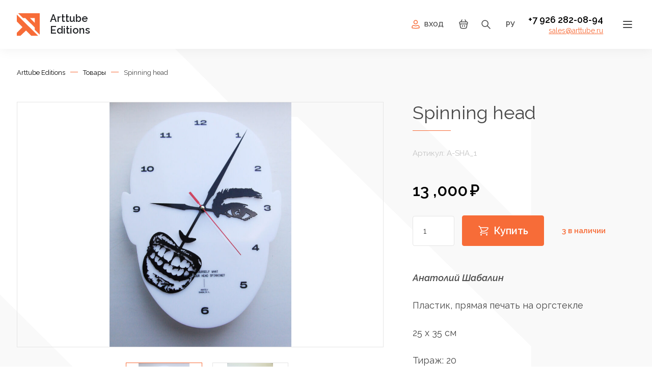

--- FILE ---
content_type: text/html; charset=UTF-8
request_url: https://arttube-editions.ru/product/spinning-head/
body_size: 23260
content:
<!DOCTYPE html>
<html lang="ru-RU">
<head>
<meta charset="UTF-8" />
<meta name="HandheldFriendly" content="true">
<meta content="width=device-width, initial-scale=1.0, maximum-scale=1.0, user-scalable=no" name="viewport">
<title>Spinning head | Arttube Editions</title>
<link rel="profile" href="https://gmpg.org/xfn/11" />
<meta name="theme-color" content="#222427">
<meta property="og:title" content="Spinning head | Arttube Editions" />
<meta property="og:image" content="https://arttube-editions.ru/wp-content/themes/arttube_editions_v2/images/favicon.png" />

<link rel="stylesheet" type="text/css" media="all" href="https://arttube-editions.ru/wp-content/themes/arttube_editions_v2/style.css" />
<link rel="stylesheet" type="text/css" media="all" href="https://arttube-editions.ru/wp-content/themes/arttube_editions_v2/css/mobile.css" />

<link rel="preconnect" href="https://fonts.googleapis.com">
<link rel="preconnect" href="https://fonts.gstatic.com" crossorigin>
<link href="https://fonts.googleapis.com/css2?family=Raleway:ital,wght@0,400;0,600;0,700;1,400;1,600&display=swap" rel="stylesheet">

<link rel="pingback" href="https://arttube-editions.ru/xmlrpc.php" />
<!--[if lt IE 9]>
      <script src="https://oss.maxcdn.com/libs/html5shiv/3.7.0/html5shiv.js"></script>
      <script src="https://oss.maxcdn.com/libs/respond.js/1.4.2/respond.min.js"></script>
 <![endif]-->

<link href="https://arttube-editions.ru/wp-content/themes/arttube_editions_v2/images/favicon.png" rel="shortcut icon">
<link href="https://arttube-editions.ru/wp-content/themes/arttube_editions_v2/images/favicon.png" rel="apple-touch-icon-precomposed">
<link href="https://arttube-editions.ru/wp-content/themes/arttube_editions_v2/images/favicon.png" sizes="114x114" rel="apple-touch-icon-precomposed">
<link href="https://arttube-editions.ru/wp-content/themes/arttube_editions_v2/images/favicon.png" sizes="72x72" rel="apple-touch-icon-precomposed">

<link href="https://arttube-editions.ru/wp-content/themes/arttube_editions_v2/css/jquery.fancybox.css" rel="stylesheet" type="text/css">
<link href="https://arttube-editions.ru/wp-content/themes/arttube_editions_v2/css/jquery.formstyler.css" rel="stylesheet" type="text/css">
<link href="https://arttube-editions.ru/wp-content/themes/arttube_editions_v2/css/swiper-bundle.min.css" rel="stylesheet" type="text/css">

<script id="yookassa-own-payment-methods-head">
window.yookassaOwnPaymentMethods = ["yookassa_epl"];
</script>
<meta name='robots' content='max-image-preview:large' />
<link rel="alternate" title="oEmbed (JSON)" type="application/json+oembed" href="https://arttube-editions.ru/wp-json/oembed/1.0/embed?url=https%3A%2F%2Farttube-editions.ru%2Fproduct%2Fspinning-head%2F" />
<style id='wp-img-auto-sizes-contain-inline-css' type='text/css'>
img:is([sizes=auto i],[sizes^="auto," i]){contain-intrinsic-size:3000px 1500px}
/*# sourceURL=wp-img-auto-sizes-contain-inline-css */
</style>
<style id='wp-emoji-styles-inline-css' type='text/css'>

	img.wp-smiley, img.emoji {
		display: inline !important;
		border: none !important;
		box-shadow: none !important;
		height: 1em !important;
		width: 1em !important;
		margin: 0 0.07em !important;
		vertical-align: -0.1em !important;
		background: none !important;
		padding: 0 !important;
	}
/*# sourceURL=wp-emoji-styles-inline-css */
</style>
<style id='wp-block-library-inline-css' type='text/css'>
:root{--wp-block-synced-color:#7a00df;--wp-block-synced-color--rgb:122,0,223;--wp-bound-block-color:var(--wp-block-synced-color);--wp-editor-canvas-background:#ddd;--wp-admin-theme-color:#007cba;--wp-admin-theme-color--rgb:0,124,186;--wp-admin-theme-color-darker-10:#006ba1;--wp-admin-theme-color-darker-10--rgb:0,107,160.5;--wp-admin-theme-color-darker-20:#005a87;--wp-admin-theme-color-darker-20--rgb:0,90,135;--wp-admin-border-width-focus:2px}@media (min-resolution:192dpi){:root{--wp-admin-border-width-focus:1.5px}}.wp-element-button{cursor:pointer}:root .has-very-light-gray-background-color{background-color:#eee}:root .has-very-dark-gray-background-color{background-color:#313131}:root .has-very-light-gray-color{color:#eee}:root .has-very-dark-gray-color{color:#313131}:root .has-vivid-green-cyan-to-vivid-cyan-blue-gradient-background{background:linear-gradient(135deg,#00d084,#0693e3)}:root .has-purple-crush-gradient-background{background:linear-gradient(135deg,#34e2e4,#4721fb 50%,#ab1dfe)}:root .has-hazy-dawn-gradient-background{background:linear-gradient(135deg,#faaca8,#dad0ec)}:root .has-subdued-olive-gradient-background{background:linear-gradient(135deg,#fafae1,#67a671)}:root .has-atomic-cream-gradient-background{background:linear-gradient(135deg,#fdd79a,#004a59)}:root .has-nightshade-gradient-background{background:linear-gradient(135deg,#330968,#31cdcf)}:root .has-midnight-gradient-background{background:linear-gradient(135deg,#020381,#2874fc)}:root{--wp--preset--font-size--normal:16px;--wp--preset--font-size--huge:42px}.has-regular-font-size{font-size:1em}.has-larger-font-size{font-size:2.625em}.has-normal-font-size{font-size:var(--wp--preset--font-size--normal)}.has-huge-font-size{font-size:var(--wp--preset--font-size--huge)}.has-text-align-center{text-align:center}.has-text-align-left{text-align:left}.has-text-align-right{text-align:right}.has-fit-text{white-space:nowrap!important}#end-resizable-editor-section{display:none}.aligncenter{clear:both}.items-justified-left{justify-content:flex-start}.items-justified-center{justify-content:center}.items-justified-right{justify-content:flex-end}.items-justified-space-between{justify-content:space-between}.screen-reader-text{border:0;clip-path:inset(50%);height:1px;margin:-1px;overflow:hidden;padding:0;position:absolute;width:1px;word-wrap:normal!important}.screen-reader-text:focus{background-color:#ddd;clip-path:none;color:#444;display:block;font-size:1em;height:auto;left:5px;line-height:normal;padding:15px 23px 14px;text-decoration:none;top:5px;width:auto;z-index:100000}html :where(.has-border-color){border-style:solid}html :where([style*=border-top-color]){border-top-style:solid}html :where([style*=border-right-color]){border-right-style:solid}html :where([style*=border-bottom-color]){border-bottom-style:solid}html :where([style*=border-left-color]){border-left-style:solid}html :where([style*=border-width]){border-style:solid}html :where([style*=border-top-width]){border-top-style:solid}html :where([style*=border-right-width]){border-right-style:solid}html :where([style*=border-bottom-width]){border-bottom-style:solid}html :where([style*=border-left-width]){border-left-style:solid}html :where(img[class*=wp-image-]){height:auto;max-width:100%}:where(figure){margin:0 0 1em}html :where(.is-position-sticky){--wp-admin--admin-bar--position-offset:var(--wp-admin--admin-bar--height,0px)}@media screen and (max-width:600px){html :where(.is-position-sticky){--wp-admin--admin-bar--position-offset:0px}}

/*# sourceURL=wp-block-library-inline-css */
</style><link rel='stylesheet' id='wc-blocks-style-css' href='https://arttube-editions.ru/wp-content/plugins/woocommerce/assets/client/blocks/wc-blocks.css?ver=wc-10.4.3' type='text/css' media='all' />
<style id='global-styles-inline-css' type='text/css'>
:root{--wp--preset--aspect-ratio--square: 1;--wp--preset--aspect-ratio--4-3: 4/3;--wp--preset--aspect-ratio--3-4: 3/4;--wp--preset--aspect-ratio--3-2: 3/2;--wp--preset--aspect-ratio--2-3: 2/3;--wp--preset--aspect-ratio--16-9: 16/9;--wp--preset--aspect-ratio--9-16: 9/16;--wp--preset--color--black: #000000;--wp--preset--color--cyan-bluish-gray: #abb8c3;--wp--preset--color--white: #ffffff;--wp--preset--color--pale-pink: #f78da7;--wp--preset--color--vivid-red: #cf2e2e;--wp--preset--color--luminous-vivid-orange: #ff6900;--wp--preset--color--luminous-vivid-amber: #fcb900;--wp--preset--color--light-green-cyan: #7bdcb5;--wp--preset--color--vivid-green-cyan: #00d084;--wp--preset--color--pale-cyan-blue: #8ed1fc;--wp--preset--color--vivid-cyan-blue: #0693e3;--wp--preset--color--vivid-purple: #9b51e0;--wp--preset--gradient--vivid-cyan-blue-to-vivid-purple: linear-gradient(135deg,rgb(6,147,227) 0%,rgb(155,81,224) 100%);--wp--preset--gradient--light-green-cyan-to-vivid-green-cyan: linear-gradient(135deg,rgb(122,220,180) 0%,rgb(0,208,130) 100%);--wp--preset--gradient--luminous-vivid-amber-to-luminous-vivid-orange: linear-gradient(135deg,rgb(252,185,0) 0%,rgb(255,105,0) 100%);--wp--preset--gradient--luminous-vivid-orange-to-vivid-red: linear-gradient(135deg,rgb(255,105,0) 0%,rgb(207,46,46) 100%);--wp--preset--gradient--very-light-gray-to-cyan-bluish-gray: linear-gradient(135deg,rgb(238,238,238) 0%,rgb(169,184,195) 100%);--wp--preset--gradient--cool-to-warm-spectrum: linear-gradient(135deg,rgb(74,234,220) 0%,rgb(151,120,209) 20%,rgb(207,42,186) 40%,rgb(238,44,130) 60%,rgb(251,105,98) 80%,rgb(254,248,76) 100%);--wp--preset--gradient--blush-light-purple: linear-gradient(135deg,rgb(255,206,236) 0%,rgb(152,150,240) 100%);--wp--preset--gradient--blush-bordeaux: linear-gradient(135deg,rgb(254,205,165) 0%,rgb(254,45,45) 50%,rgb(107,0,62) 100%);--wp--preset--gradient--luminous-dusk: linear-gradient(135deg,rgb(255,203,112) 0%,rgb(199,81,192) 50%,rgb(65,88,208) 100%);--wp--preset--gradient--pale-ocean: linear-gradient(135deg,rgb(255,245,203) 0%,rgb(182,227,212) 50%,rgb(51,167,181) 100%);--wp--preset--gradient--electric-grass: linear-gradient(135deg,rgb(202,248,128) 0%,rgb(113,206,126) 100%);--wp--preset--gradient--midnight: linear-gradient(135deg,rgb(2,3,129) 0%,rgb(40,116,252) 100%);--wp--preset--font-size--small: 13px;--wp--preset--font-size--medium: 20px;--wp--preset--font-size--large: 36px;--wp--preset--font-size--x-large: 42px;--wp--preset--spacing--20: 0.44rem;--wp--preset--spacing--30: 0.67rem;--wp--preset--spacing--40: 1rem;--wp--preset--spacing--50: 1.5rem;--wp--preset--spacing--60: 2.25rem;--wp--preset--spacing--70: 3.38rem;--wp--preset--spacing--80: 5.06rem;--wp--preset--shadow--natural: 6px 6px 9px rgba(0, 0, 0, 0.2);--wp--preset--shadow--deep: 12px 12px 50px rgba(0, 0, 0, 0.4);--wp--preset--shadow--sharp: 6px 6px 0px rgba(0, 0, 0, 0.2);--wp--preset--shadow--outlined: 6px 6px 0px -3px rgb(255, 255, 255), 6px 6px rgb(0, 0, 0);--wp--preset--shadow--crisp: 6px 6px 0px rgb(0, 0, 0);}:where(.is-layout-flex){gap: 0.5em;}:where(.is-layout-grid){gap: 0.5em;}body .is-layout-flex{display: flex;}.is-layout-flex{flex-wrap: wrap;align-items: center;}.is-layout-flex > :is(*, div){margin: 0;}body .is-layout-grid{display: grid;}.is-layout-grid > :is(*, div){margin: 0;}:where(.wp-block-columns.is-layout-flex){gap: 2em;}:where(.wp-block-columns.is-layout-grid){gap: 2em;}:where(.wp-block-post-template.is-layout-flex){gap: 1.25em;}:where(.wp-block-post-template.is-layout-grid){gap: 1.25em;}.has-black-color{color: var(--wp--preset--color--black) !important;}.has-cyan-bluish-gray-color{color: var(--wp--preset--color--cyan-bluish-gray) !important;}.has-white-color{color: var(--wp--preset--color--white) !important;}.has-pale-pink-color{color: var(--wp--preset--color--pale-pink) !important;}.has-vivid-red-color{color: var(--wp--preset--color--vivid-red) !important;}.has-luminous-vivid-orange-color{color: var(--wp--preset--color--luminous-vivid-orange) !important;}.has-luminous-vivid-amber-color{color: var(--wp--preset--color--luminous-vivid-amber) !important;}.has-light-green-cyan-color{color: var(--wp--preset--color--light-green-cyan) !important;}.has-vivid-green-cyan-color{color: var(--wp--preset--color--vivid-green-cyan) !important;}.has-pale-cyan-blue-color{color: var(--wp--preset--color--pale-cyan-blue) !important;}.has-vivid-cyan-blue-color{color: var(--wp--preset--color--vivid-cyan-blue) !important;}.has-vivid-purple-color{color: var(--wp--preset--color--vivid-purple) !important;}.has-black-background-color{background-color: var(--wp--preset--color--black) !important;}.has-cyan-bluish-gray-background-color{background-color: var(--wp--preset--color--cyan-bluish-gray) !important;}.has-white-background-color{background-color: var(--wp--preset--color--white) !important;}.has-pale-pink-background-color{background-color: var(--wp--preset--color--pale-pink) !important;}.has-vivid-red-background-color{background-color: var(--wp--preset--color--vivid-red) !important;}.has-luminous-vivid-orange-background-color{background-color: var(--wp--preset--color--luminous-vivid-orange) !important;}.has-luminous-vivid-amber-background-color{background-color: var(--wp--preset--color--luminous-vivid-amber) !important;}.has-light-green-cyan-background-color{background-color: var(--wp--preset--color--light-green-cyan) !important;}.has-vivid-green-cyan-background-color{background-color: var(--wp--preset--color--vivid-green-cyan) !important;}.has-pale-cyan-blue-background-color{background-color: var(--wp--preset--color--pale-cyan-blue) !important;}.has-vivid-cyan-blue-background-color{background-color: var(--wp--preset--color--vivid-cyan-blue) !important;}.has-vivid-purple-background-color{background-color: var(--wp--preset--color--vivid-purple) !important;}.has-black-border-color{border-color: var(--wp--preset--color--black) !important;}.has-cyan-bluish-gray-border-color{border-color: var(--wp--preset--color--cyan-bluish-gray) !important;}.has-white-border-color{border-color: var(--wp--preset--color--white) !important;}.has-pale-pink-border-color{border-color: var(--wp--preset--color--pale-pink) !important;}.has-vivid-red-border-color{border-color: var(--wp--preset--color--vivid-red) !important;}.has-luminous-vivid-orange-border-color{border-color: var(--wp--preset--color--luminous-vivid-orange) !important;}.has-luminous-vivid-amber-border-color{border-color: var(--wp--preset--color--luminous-vivid-amber) !important;}.has-light-green-cyan-border-color{border-color: var(--wp--preset--color--light-green-cyan) !important;}.has-vivid-green-cyan-border-color{border-color: var(--wp--preset--color--vivid-green-cyan) !important;}.has-pale-cyan-blue-border-color{border-color: var(--wp--preset--color--pale-cyan-blue) !important;}.has-vivid-cyan-blue-border-color{border-color: var(--wp--preset--color--vivid-cyan-blue) !important;}.has-vivid-purple-border-color{border-color: var(--wp--preset--color--vivid-purple) !important;}.has-vivid-cyan-blue-to-vivid-purple-gradient-background{background: var(--wp--preset--gradient--vivid-cyan-blue-to-vivid-purple) !important;}.has-light-green-cyan-to-vivid-green-cyan-gradient-background{background: var(--wp--preset--gradient--light-green-cyan-to-vivid-green-cyan) !important;}.has-luminous-vivid-amber-to-luminous-vivid-orange-gradient-background{background: var(--wp--preset--gradient--luminous-vivid-amber-to-luminous-vivid-orange) !important;}.has-luminous-vivid-orange-to-vivid-red-gradient-background{background: var(--wp--preset--gradient--luminous-vivid-orange-to-vivid-red) !important;}.has-very-light-gray-to-cyan-bluish-gray-gradient-background{background: var(--wp--preset--gradient--very-light-gray-to-cyan-bluish-gray) !important;}.has-cool-to-warm-spectrum-gradient-background{background: var(--wp--preset--gradient--cool-to-warm-spectrum) !important;}.has-blush-light-purple-gradient-background{background: var(--wp--preset--gradient--blush-light-purple) !important;}.has-blush-bordeaux-gradient-background{background: var(--wp--preset--gradient--blush-bordeaux) !important;}.has-luminous-dusk-gradient-background{background: var(--wp--preset--gradient--luminous-dusk) !important;}.has-pale-ocean-gradient-background{background: var(--wp--preset--gradient--pale-ocean) !important;}.has-electric-grass-gradient-background{background: var(--wp--preset--gradient--electric-grass) !important;}.has-midnight-gradient-background{background: var(--wp--preset--gradient--midnight) !important;}.has-small-font-size{font-size: var(--wp--preset--font-size--small) !important;}.has-medium-font-size{font-size: var(--wp--preset--font-size--medium) !important;}.has-large-font-size{font-size: var(--wp--preset--font-size--large) !important;}.has-x-large-font-size{font-size: var(--wp--preset--font-size--x-large) !important;}
/*# sourceURL=global-styles-inline-css */
</style>

<style id='classic-theme-styles-inline-css' type='text/css'>
/*! This file is auto-generated */
.wp-block-button__link{color:#fff;background-color:#32373c;border-radius:9999px;box-shadow:none;text-decoration:none;padding:calc(.667em + 2px) calc(1.333em + 2px);font-size:1.125em}.wp-block-file__button{background:#32373c;color:#fff;text-decoration:none}
/*# sourceURL=/wp-includes/css/classic-themes.min.css */
</style>
<link rel='stylesheet' id='sbtt-style-css' href='https://arttube-editions.ru/wp-content/plugins/simple-back-to-top//css/sbtt-front.css?ver=15293c144a6926f7872aff540a03ee5b' type='text/css' media='all' />
<link rel='stylesheet' id='unisender_form_css-css' href='https://arttube-editions.ru/wp-content/plugins/unisender/assets/css/unisender.css?ver=1.0.0' type='text/css' media='all' />
<link rel='stylesheet' id='woof-css' href='https://arttube-editions.ru/wp-content/plugins/woocommerce-products-filter/css/front.css?ver=1.3.7.4' type='text/css' media='all' />
<style id='woof-inline-css' type='text/css'>

.woof_products_top_panel li span, .woof_products_top_panel2 li span{background: url(https://arttube-editions.ru/wp-content/plugins/woocommerce-products-filter/img/delete.png);background-size: 14px 14px;background-repeat: no-repeat;background-position: right;}
.woof_edit_view{
                    display: none;
                }
/*# sourceURL=woof-inline-css */
</style>
<link rel='stylesheet' id='chosen-drop-down-css' href='https://arttube-editions.ru/wp-content/plugins/woocommerce-products-filter/js/chosen/chosen.min.css?ver=1.3.7.4' type='text/css' media='all' />
<link rel='stylesheet' id='icheck-jquery-color-flat-css' href='https://arttube-editions.ru/wp-content/plugins/woocommerce-products-filter/js/icheck/skins/flat/_all.css?ver=1.3.7.4' type='text/css' media='all' />
<link rel='stylesheet' id='icheck-jquery-color-square-css' href='https://arttube-editions.ru/wp-content/plugins/woocommerce-products-filter/js/icheck/skins/square/_all.css?ver=1.3.7.4' type='text/css' media='all' />
<link rel='stylesheet' id='icheck-jquery-color-minimal-css' href='https://arttube-editions.ru/wp-content/plugins/woocommerce-products-filter/js/icheck/skins/minimal/_all.css?ver=1.3.7.4' type='text/css' media='all' />
<link rel='stylesheet' id='woof_by_author_html_items-css' href='https://arttube-editions.ru/wp-content/plugins/woocommerce-products-filter/ext/by_author/css/by_author.css?ver=1.3.7.4' type='text/css' media='all' />
<link rel='stylesheet' id='woof_by_instock_html_items-css' href='https://arttube-editions.ru/wp-content/plugins/woocommerce-products-filter/ext/by_instock/css/by_instock.css?ver=1.3.7.4' type='text/css' media='all' />
<link rel='stylesheet' id='woof_by_onsales_html_items-css' href='https://arttube-editions.ru/wp-content/plugins/woocommerce-products-filter/ext/by_onsales/css/by_onsales.css?ver=1.3.7.4' type='text/css' media='all' />
<link rel='stylesheet' id='woof_by_text_html_items-css' href='https://arttube-editions.ru/wp-content/plugins/woocommerce-products-filter/ext/by_text/assets/css/front.css?ver=1.3.7.4' type='text/css' media='all' />
<link rel='stylesheet' id='woof_label_html_items-css' href='https://arttube-editions.ru/wp-content/plugins/woocommerce-products-filter/ext/label/css/html_types/label.css?ver=1.3.7.4' type='text/css' media='all' />
<link rel='stylesheet' id='woof_select_radio_check_html_items-css' href='https://arttube-editions.ru/wp-content/plugins/woocommerce-products-filter/ext/select_radio_check/css/html_types/select_radio_check.css?ver=1.3.7.4' type='text/css' media='all' />
<link rel='stylesheet' id='woof_sd_html_items_checkbox-css' href='https://arttube-editions.ru/wp-content/plugins/woocommerce-products-filter/ext/smart_designer/css/elements/checkbox.css?ver=1.3.7.4' type='text/css' media='all' />
<link rel='stylesheet' id='woof_sd_html_items_radio-css' href='https://arttube-editions.ru/wp-content/plugins/woocommerce-products-filter/ext/smart_designer/css/elements/radio.css?ver=1.3.7.4' type='text/css' media='all' />
<link rel='stylesheet' id='woof_sd_html_items_switcher-css' href='https://arttube-editions.ru/wp-content/plugins/woocommerce-products-filter/ext/smart_designer/css/elements/switcher.css?ver=1.3.7.4' type='text/css' media='all' />
<link rel='stylesheet' id='woof_sd_html_items_color-css' href='https://arttube-editions.ru/wp-content/plugins/woocommerce-products-filter/ext/smart_designer/css/elements/color.css?ver=1.3.7.4' type='text/css' media='all' />
<link rel='stylesheet' id='woof_sd_html_items_tooltip-css' href='https://arttube-editions.ru/wp-content/plugins/woocommerce-products-filter/ext/smart_designer/css/tooltip.css?ver=1.3.7.4' type='text/css' media='all' />
<link rel='stylesheet' id='woof_sd_html_items_front-css' href='https://arttube-editions.ru/wp-content/plugins/woocommerce-products-filter/ext/smart_designer/css/front.css?ver=1.3.7.4' type='text/css' media='all' />
<link rel='stylesheet' id='woof-switcher23-css' href='https://arttube-editions.ru/wp-content/plugins/woocommerce-products-filter/css/switcher.css?ver=1.3.7.4' type='text/css' media='all' />
<link rel='stylesheet' id='woocommerce-layout-css' href='https://arttube-editions.ru/wp-content/plugins/woocommerce/assets/css/woocommerce-layout.css?ver=10.4.3' type='text/css' media='all' />
<link rel='stylesheet' id='woocommerce-smallscreen-css' href='https://arttube-editions.ru/wp-content/plugins/woocommerce/assets/css/woocommerce-smallscreen.css?ver=10.4.3' type='text/css' media='only screen and (max-width: 768px)' />
<link rel='stylesheet' id='woocommerce-general-css' href='https://arttube-editions.ru/wp-content/plugins/woocommerce/assets/css/woocommerce.css?ver=10.4.3' type='text/css' media='all' />
<style id='woocommerce-inline-inline-css' type='text/css'>
.woocommerce form .form-row .required { visibility: visible; }
/*# sourceURL=woocommerce-inline-inline-css */
</style>
<link rel='stylesheet' id='aws-style-css' href='https://arttube-editions.ru/wp-content/plugins/advanced-woo-search/assets/css/common.min.css?ver=3.51' type='text/css' media='all' />
<script type="text/javascript" id="woof-husky-js-extra">
/* <![CDATA[ */
var woof_husky_txt = {"ajax_url":"https://arttube-editions.ru/wp-admin/admin-ajax.php","plugin_uri":"https://arttube-editions.ru/wp-content/plugins/woocommerce-products-filter/ext/by_text/","loader":"https://arttube-editions.ru/wp-content/plugins/woocommerce-products-filter/ext/by_text/assets/img/ajax-loader.gif","not_found":"\u041d\u0438\u0447\u0435\u0433\u043e \u043d\u0435 \u043d\u0430\u0439\u0434\u0435\u043d\u043e!","prev":"\u041f\u0440\u0435\u0434\u044b\u0434\u0443\u0449\u0438\u0439","next":"\u0412\u043f\u0435\u0440\u0451\u0434","site_link":"https://arttube-editions.ru","default_data":{"placeholder":"","behavior":"title_or_content_or_excerpt","search_by_full_word":0,"autocomplete":1,"how_to_open_links":0,"taxonomy_compatibility":0,"sku_compatibility":1,"custom_fields":"","search_desc_variant":0,"view_text_length":10,"min_symbols":3,"max_posts":10,"image":"","notes_for_customer":"","template":"default","max_open_height":300,"page":0}};
//# sourceURL=woof-husky-js-extra
/* ]]> */
</script>
<script type="text/javascript" src="https://arttube-editions.ru/wp-content/plugins/woocommerce-products-filter/ext/by_text/assets/js/husky.js?ver=1.3.7.4" id="woof-husky-js"></script>
<script type="text/javascript" src="https://arttube-editions.ru/wp-includes/js/jquery/jquery.min.js?ver=3.7.1" id="jquery-core-js"></script>
<script type="text/javascript" src="https://arttube-editions.ru/wp-includes/js/jquery/jquery-migrate.min.js?ver=3.4.1" id="jquery-migrate-js"></script>
<script type="text/javascript" id="sbtt-scripts-js-extra">
/* <![CDATA[ */
var sbttback = {"sbttimg":"https://arttube-editions.ru/wp-content/uploads/2022/04/top.png"};
//# sourceURL=sbtt-scripts-js-extra
/* ]]> */
</script>
<script type="text/javascript" src="https://arttube-editions.ru/wp-content/plugins/simple-back-to-top//js/sbtt.js?ver=15293c144a6926f7872aff540a03ee5b" id="sbtt-scripts-js"></script>
<script type="text/javascript" src="https://arttube-editions.ru/wp-content/plugins/woocommerce/assets/js/jquery-blockui/jquery.blockUI.min.js?ver=2.7.0-wc.10.4.3" id="wc-jquery-blockui-js" defer="defer" data-wp-strategy="defer"></script>
<script type="text/javascript" id="wc-add-to-cart-js-extra">
/* <![CDATA[ */
var wc_add_to_cart_params = {"ajax_url":"/wp-admin/admin-ajax.php","wc_ajax_url":"/?wc-ajax=%%endpoint%%","i18n_view_cart":"\u041f\u0440\u043e\u0441\u043c\u043e\u0442\u0440 \u043a\u043e\u0440\u0437\u0438\u043d\u044b","cart_url":"https://arttube-editions.ru/basket/","is_cart":"","cart_redirect_after_add":"no"};
//# sourceURL=wc-add-to-cart-js-extra
/* ]]> */
</script>
<script type="text/javascript" src="https://arttube-editions.ru/wp-content/plugins/woocommerce/assets/js/frontend/add-to-cart.min.js?ver=10.4.3" id="wc-add-to-cart-js" defer="defer" data-wp-strategy="defer"></script>
<script type="text/javascript" src="https://arttube-editions.ru/wp-content/plugins/woocommerce/assets/js/zoom/jquery.zoom.min.js?ver=1.7.21-wc.10.4.3" id="wc-zoom-js" defer="defer" data-wp-strategy="defer"></script>
<script type="text/javascript" id="wc-single-product-js-extra">
/* <![CDATA[ */
var wc_single_product_params = {"i18n_required_rating_text":"\u041f\u043e\u0436\u0430\u043b\u0443\u0439\u0441\u0442\u0430, \u043f\u043e\u0441\u0442\u0430\u0432\u044c\u0442\u0435 \u043e\u0446\u0435\u043d\u043a\u0443","i18n_rating_options":["1 \u0438\u0437 5 \u0437\u0432\u0451\u0437\u0434","2 \u0438\u0437 5 \u0437\u0432\u0451\u0437\u0434","3 \u0438\u0437 5 \u0437\u0432\u0451\u0437\u0434","4 \u0438\u0437 5 \u0437\u0432\u0451\u0437\u0434","5 \u0438\u0437 5 \u0437\u0432\u0451\u0437\u0434"],"i18n_product_gallery_trigger_text":"\u041f\u0440\u043e\u0441\u043c\u043e\u0442\u0440 \u0433\u0430\u043b\u0435\u0440\u0435\u0438 \u0438\u0437\u043e\u0431\u0440\u0430\u0436\u0435\u043d\u0438\u0439 \u0432 \u043f\u043e\u043b\u043d\u043e\u044d\u043a\u0440\u0430\u043d\u043d\u043e\u043c \u0440\u0435\u0436\u0438\u043c\u0435","review_rating_required":"yes","flexslider":{"rtl":false,"animation":"slide","smoothHeight":true,"directionNav":false,"controlNav":"thumbnails","slideshow":false,"animationSpeed":500,"animationLoop":false,"allowOneSlide":false},"zoom_enabled":"1","zoom_options":[],"photoswipe_enabled":"","photoswipe_options":{"shareEl":false,"closeOnScroll":false,"history":false,"hideAnimationDuration":0,"showAnimationDuration":0},"flexslider_enabled":""};
//# sourceURL=wc-single-product-js-extra
/* ]]> */
</script>
<script type="text/javascript" src="https://arttube-editions.ru/wp-content/plugins/woocommerce/assets/js/frontend/single-product.min.js?ver=10.4.3" id="wc-single-product-js" defer="defer" data-wp-strategy="defer"></script>
<script type="text/javascript" src="https://arttube-editions.ru/wp-content/plugins/woocommerce/assets/js/js-cookie/js.cookie.min.js?ver=2.1.4-wc.10.4.3" id="wc-js-cookie-js" defer="defer" data-wp-strategy="defer"></script>
<script type="text/javascript" id="woocommerce-js-extra">
/* <![CDATA[ */
var woocommerce_params = {"ajax_url":"/wp-admin/admin-ajax.php","wc_ajax_url":"/?wc-ajax=%%endpoint%%","i18n_password_show":"\u041f\u043e\u043a\u0430\u0437\u0430\u0442\u044c \u043f\u0430\u0440\u043e\u043b\u044c","i18n_password_hide":"\u0421\u043a\u0440\u044b\u0442\u044c \u043f\u0430\u0440\u043e\u043b\u044c"};
//# sourceURL=woocommerce-js-extra
/* ]]> */
</script>
<script type="text/javascript" src="https://arttube-editions.ru/wp-content/plugins/woocommerce/assets/js/frontend/woocommerce.min.js?ver=10.4.3" id="woocommerce-js" defer="defer" data-wp-strategy="defer"></script>
<link rel="https://api.w.org/" href="https://arttube-editions.ru/wp-json/" /><link rel="alternate" title="JSON" type="application/json" href="https://arttube-editions.ru/wp-json/wp/v2/product/1240" /><link rel="EditURI" type="application/rsd+xml" title="RSD" href="https://arttube-editions.ru/xmlrpc.php?rsd" />
<link rel="canonical" href="https://arttube-editions.ru/product/spinning-head/" />
	<noscript><style>.woocommerce-product-gallery{ opacity: 1 !important; }</style></noscript>
	<link rel="icon" href="https://arttube-editions.ru/wp-content/uploads/2021/08/cropped-arttube_editions_logo_small-32x32.png" sizes="32x32" />
<link rel="icon" href="https://arttube-editions.ru/wp-content/uploads/2021/08/cropped-arttube_editions_logo_small-192x192.png" sizes="192x192" />
<link rel="apple-touch-icon" href="https://arttube-editions.ru/wp-content/uploads/2021/08/cropped-arttube_editions_logo_small-180x180.png" />
<meta name="msapplication-TileImage" content="https://arttube-editions.ru/wp-content/uploads/2021/08/cropped-arttube_editions_logo_small-270x270.png" />
<link rel='stylesheet' id='woof_sections_style-css' href='https://arttube-editions.ru/wp-content/plugins/woocommerce-products-filter/ext/sections/css/sections.css?ver=1.3.7.4' type='text/css' media='all' />
<link rel='stylesheet' id='woof_tooltip-css-css' href='https://arttube-editions.ru/wp-content/plugins/woocommerce-products-filter/js/tooltip/css/tooltipster.bundle.min.css?ver=1.3.7.4' type='text/css' media='all' />
<link rel='stylesheet' id='woof_tooltip-css-noir-css' href='https://arttube-editions.ru/wp-content/plugins/woocommerce-products-filter/js/tooltip/css/plugins/tooltipster/sideTip/themes/tooltipster-sideTip-noir.min.css?ver=1.3.7.4' type='text/css' media='all' />
<link rel='stylesheet' id='ion.range-slider-css' href='https://arttube-editions.ru/wp-content/plugins/woocommerce-products-filter/js/ion.range-slider/css/ion.rangeSlider.css?ver=1.3.7.4' type='text/css' media='all' />
<link rel='stylesheet' id='woof-front-builder-css-css' href='https://arttube-editions.ru/wp-content/plugins/woocommerce-products-filter/ext/front_builder/css/front-builder.css?ver=1.3.7.4' type='text/css' media='all' />
<link rel='stylesheet' id='woof-slideout-tab-css-css' href='https://arttube-editions.ru/wp-content/plugins/woocommerce-products-filter/ext/slideout/css/jquery.tabSlideOut.css?ver=1.3.7.4' type='text/css' media='all' />
<link rel='stylesheet' id='woof-slideout-css-css' href='https://arttube-editions.ru/wp-content/plugins/woocommerce-products-filter/ext/slideout/css/slideout.css?ver=1.3.7.4' type='text/css' media='all' />
</head>
<body data-rsssl=1>
<!--menu-->
	<div id="menuMob">
		<div class="wrapper">
			<div class="flex">
				<div class="menuMob_top">
					<div class="flex">
									
															
													<a href="#" class="flex loginBox lrm-login">
								<div class="iconBox">
									<svg width="24" height="24" viewBox="0 0 24 24" fill="none" xmlns="http://www.w3.org/2000/svg">
										<path fill-rule="evenodd" clip-rule="evenodd" d="M7.75 7.5C7.75 5.15279 9.65279 3.25 12 3.25C14.3472 3.25 16.25 5.15279 16.25 7.5C16.25 9.84721 14.3472 11.75 12 11.75C9.65279 11.75 7.75 9.84721 7.75 7.5ZM12 4.75C10.4812 4.75 9.25 5.98122 9.25 7.5C9.25 9.01878 10.4812 10.25 12 10.25C13.5188 10.25 14.75 9.01878 14.75 7.5C14.75 5.98122 13.5188 4.75 12 4.75Z" fill="#F76C38"/>
										<path fill-rule="evenodd" clip-rule="evenodd" d="M8 14.75C6.75736 14.75 5.75 15.7574 5.75 17V18.1883C5.75 18.2064 5.76311 18.2218 5.78097 18.2247C9.89972 18.8972 14.1003 18.8972 18.219 18.2247C18.2369 18.2218 18.25 18.2064 18.25 18.1883V17C18.25 15.7574 17.2426 14.75 16 14.75H15.6591C15.6328 14.75 15.6066 14.7542 15.5815 14.7623L14.716 15.045C12.9512 15.6212 11.0488 15.6212 9.28398 15.045L8.41847 14.7623C8.39342 14.7542 8.36722 14.75 8.34087 14.75H8ZM4.25 17C4.25 14.9289 5.92893 13.25 8 13.25H8.34087C8.52536 13.25 8.70869 13.2792 8.88407 13.3364L9.74959 13.6191C11.2119 14.0965 12.7881 14.0965 14.2504 13.6191L15.1159 13.3364C15.2913 13.2792 15.4746 13.25 15.6591 13.25H16C18.0711 13.25 19.75 14.9289 19.75 17V18.1883C19.75 18.9415 19.2041 19.5837 18.4607 19.7051C14.1819 20.4037 9.8181 20.4037 5.53927 19.7051C4.79588 19.5837 4.25 18.9415 4.25 18.1883V17Z" fill="#F76C38"/>
									</svg>
								</div>
								Вход							</a>
																		<div class="lang">
							<div class="currentLang ru">Ру</div>
							<ul class="langBox">
									<li class="lang-item lang-item-19 lang-item-en no-translation lang-item-first"><a  lang="en-US" hreflang="en-US" href="https://arttube-editions.ru/en/">En</a></li>
							</ul>
						</div>
					</div>
				</div>
				<div class="menuMob_in">
					<nav class="menuMob_box">
						<div class="menu-menu-ru-container"><ul id="menu-menu-ru" class="menu"><li id="menu-item-311" class="first menu-item menu-item-type-taxonomy menu-item-object-product_cat current-product-ancestor current-menu-ancestor current-menu-parent current-custom-parent menu-item-has-children menu-item-311"><a href="https://arttube-editions.ru/product-cat/tirazhnoe-iskusstvo/">Тиражное искусство</a>
<ul class="sub-menu">
	<li id="menu-item-315" class="menu-item menu-item-type-taxonomy menu-item-object-product_cat menu-item-315"><a href="https://arttube-editions.ru/product-cat/tirazhnoe-iskusstvo/aleksandr-zaytcev/">Александр Зайцев</a></li>
	<li id="menu-item-2460" class="menu-item menu-item-type-taxonomy menu-item-object-product_cat menu-item-2460"><a href="https://arttube-editions.ru/product-cat/tirazhnoe-iskusstvo/avdej-ter-oganyan/">Авдей Тер-Оганьян</a></li>
	<li id="menu-item-1815" class="menu-item menu-item-type-taxonomy menu-item-object-product_cat menu-item-1815"><a href="https://arttube-editions.ru/product-cat/tirazhnoe-iskusstvo/aleksej-rjumin/">Алексей Рюмин</a></li>
	<li id="menu-item-1967" class="menu-item menu-item-type-taxonomy menu-item-object-product_cat menu-item-1967"><a href="https://arttube-editions.ru/product-cat/tirazhnoe-iskusstvo/aljona-yarmolchuk/">Алёна Ярмольчук</a></li>
	<li id="menu-item-314" class="menu-item menu-item-type-taxonomy menu-item-object-product_cat menu-item-314"><a href="https://arttube-editions.ru/product-cat/tirazhnoe-iskusstvo/alina-glazun/">Алина Глазун</a></li>
	<li id="menu-item-317" class="menu-item menu-item-type-taxonomy menu-item-object-product_cat menu-item-317"><a href="https://arttube-editions.ru/product-cat/tirazhnoe-iskusstvo/alisa-joffe/">Алиса Йоффе</a></li>
	<li id="menu-item-2606" class="menu-item menu-item-type-taxonomy menu-item-object-product_cat menu-item-2606"><a href="https://arttube-editions.ru/product-cat/tirazhnoe-iskusstvo/alena-fedotkina/">Алёна Федоткина</a></li>
	<li id="menu-item-1002" class="menu-item menu-item-type-custom menu-item-object-custom current-menu-item menu-item-1002"><a href="https://arttube-editions.ru/product/spinning-head/" aria-current="page">Анатолий Шабалин</a></li>
	<li id="menu-item-432" class="menu-item menu-item-type-taxonomy menu-item-object-product_cat menu-item-432"><a href="https://arttube-editions.ru/product-cat/tirazhnoe-iskusstvo/andrej-syajlev/">Андрей Сяйлев</a></li>
	<li id="menu-item-1323" class="menu-item menu-item-type-taxonomy menu-item-object-product_cat menu-item-1323"><a href="https://arttube-editions.ru/product-cat/tirazhnoe-iskusstvo/anna-rotaenko/">Анна Ротаенко</a></li>
	<li id="menu-item-1771" class="menu-item menu-item-type-taxonomy menu-item-object-product_cat menu-item-1771"><a href="https://arttube-editions.ru/product-cat/tirazhnoe-iskusstvo/a-zajcev-i-t-tarabceva/">А. Зайцев и Т. Тарабцева</a></li>
	<li id="menu-item-3401" class="menu-item menu-item-type-taxonomy menu-item-object-product_cat menu-item-3401"><a href="https://arttube-editions.ru/product-cat/tirazhnoe-iskusstvo/boris-makarov/">Борис Макаров</a></li>
	<li id="menu-item-3068" class="menu-item menu-item-type-taxonomy menu-item-object-product_cat menu-item-3068"><a href="https://arttube-editions.ru/product-cat/tirazhnoe-iskusstvo/valera-kazas/">Валерий Казас</a></li>
	<li id="menu-item-1329" class="menu-item menu-item-type-custom menu-item-object-custom menu-item-1329"><a href="https://arttube-editions.ru/product-cat/tirazhnoe-iskusstvo/valerij-chtak/">Валерий Чтак</a></li>
	<li id="menu-item-999" class="menu-item menu-item-type-custom menu-item-object-custom menu-item-999"><a href="https://arttube-editions.ru/product-cat/tirazhnoe-iskusstvo/vladimir-logutov/">Владимир Логутов</a></li>
	<li id="menu-item-1722" class="menu-item menu-item-type-taxonomy menu-item-object-product_cat menu-item-1722"><a href="https://arttube-editions.ru/product-cat/tirazhnoe-iskusstvo/violetta-grishina/">Виолетта Гришина</a></li>
	<li id="menu-item-4248" class="menu-item menu-item-type-taxonomy menu-item-object-product_cat menu-item-4248"><a href="https://arttube-editions.ru/product-cat/tirazhnoe-iskusstvo/gruppa-k2/">Группа К2</a></li>
	<li id="menu-item-1812" class="menu-item menu-item-type-taxonomy menu-item-object-product_cat menu-item-1812"><a href="https://arttube-editions.ru/product-cat/tirazhnoe-iskusstvo/darya-surmilo/">Дарья Сурмило</a></li>
	<li id="menu-item-1001" class="menu-item menu-item-type-custom menu-item-object-custom menu-item-1001"><a href="https://arttube-editions.ru/product-cat/tirazhnoe-iskusstvo/dima-chjornyj/">Дима Чёрный</a></li>
	<li id="menu-item-1816" class="menu-item menu-item-type-taxonomy menu-item-object-product_cat menu-item-1816"><a href="https://arttube-editions.ru/product-cat/tirazhnoe-iskusstvo/dmitrij-kavka/">Дмитрий Кавка</a></li>
	<li id="menu-item-1322" class="menu-item menu-item-type-taxonomy menu-item-object-product_cat menu-item-1322"><a href="https://arttube-editions.ru/product-cat/tirazhnoe-iskusstvo/dmitrij-kadyncev/">Дмитрий Кадынцев</a></li>
	<li id="menu-item-1325" class="menu-item menu-item-type-taxonomy menu-item-object-product_cat menu-item-1325"><a href="https://arttube-editions.ru/product-cat/tirazhnoe-iskusstvo/elena-minaeva/">Елена Минаева</a></li>
	<li id="menu-item-1318" class="menu-item menu-item-type-taxonomy menu-item-object-product_cat menu-item-1318"><a href="https://arttube-editions.ru/product-cat/tirazhnoe-iskusstvo/ivan-tuzov/">Иван Тузов</a></li>
	<li id="menu-item-2701" class="menu-item menu-item-type-taxonomy menu-item-object-product_cat menu-item-2701"><a href="https://arttube-editions.ru/product-cat/tirazhnoe-iskusstvo/katya-stelmah/">Катя Стельмах</a></li>
	<li id="menu-item-1813" class="menu-item menu-item-type-taxonomy menu-item-object-product_cat menu-item-1813"><a href="https://arttube-editions.ru/product-cat/tirazhnoe-iskusstvo/kseniya-dranysh/">Ксения Драныш</a></li>
	<li id="menu-item-1814" class="menu-item menu-item-type-taxonomy menu-item-object-product_cat menu-item-1814"><a href="https://arttube-editions.ru/product-cat/tirazhnoe-iskusstvo/kseniya-shachneva/">Ксения Шачнева</a></li>
	<li id="menu-item-3150" class="menu-item menu-item-type-taxonomy menu-item-object-product_cat menu-item-3150"><a href="https://arttube-editions.ru/product-cat/tirazhnoe-iskusstvo/kristina-pavlova/">Кристина Павлова</a></li>
	<li id="menu-item-316" class="menu-item menu-item-type-taxonomy menu-item-object-product_cat menu-item-316"><a href="https://arttube-editions.ru/product-cat/tirazhnoe-iskusstvo/lyudmila-baronina/">Людмила Баронина</a></li>
	<li id="menu-item-3407" class="menu-item menu-item-type-taxonomy menu-item-object-product_cat menu-item-3407"><a href="https://arttube-editions.ru/product-cat/tirazhnoe-iskusstvo/masha-obuhova/">Маша Обухова</a></li>
	<li id="menu-item-318" class="menu-item menu-item-type-taxonomy menu-item-object-product_cat menu-item-318"><a href="https://arttube-editions.ru/product-cat/tirazhnoe-iskusstvo/misha-most/">Миша Most</a></li>
	<li id="menu-item-2485" class="menu-item menu-item-type-taxonomy menu-item-object-product_cat menu-item-2485"><a href="https://arttube-editions.ru/product-cat/tirazhnoe-iskusstvo/mihail-rubankov/">Михаил Рубанков</a></li>
	<li id="menu-item-4018" class="menu-item menu-item-type-taxonomy menu-item-object-product_cat menu-item-4018"><a href="https://arttube-editions.ru/product-cat/tirazhnoe-iskusstvo/nadezhda-petrova/">Надежда Петрова</a></li>
	<li id="menu-item-1579" class="menu-item menu-item-type-taxonomy menu-item-object-product_cat menu-item-1579"><a href="https://arttube-editions.ru/product-cat/tirazhnoe-iskusstvo/nastya-borisenko/">Настя Борисенко</a></li>
	<li id="menu-item-3704" class="menu-item menu-item-type-taxonomy menu-item-object-product_cat menu-item-3704"><a href="https://arttube-editions.ru/product-cat/tirazhnoe-iskusstvo/nataliya-obuhova/">Наталия Обухова</a></li>
	<li id="menu-item-3559" class="menu-item menu-item-type-taxonomy menu-item-object-product_cat menu-item-3559"><a href="https://arttube-editions.ru/product-cat/tirazhnoe-iskusstvo/nailya-ajzatullova/">Наиля Айзатуллова</a></li>
	<li id="menu-item-2649" class="menu-item menu-item-type-taxonomy menu-item-object-product_cat menu-item-2649"><a href="https://arttube-editions.ru/product-cat/tirazhnoe-iskusstvo/nika-chernyaeva/">Ника Черняева</a></li>
	<li id="menu-item-1320" class="menu-item menu-item-type-taxonomy menu-item-object-product_cat menu-item-1320"><a href="https://arttube-editions.ru/product-cat/tirazhnoe-iskusstvo/oleg-elagin/">Олег Елагин</a></li>
	<li id="menu-item-3703" class="menu-item menu-item-type-taxonomy menu-item-object-product_cat menu-item-3703"><a href="https://arttube-editions.ru/product-cat/tirazhnoe-iskusstvo/polina-shelest/">Полина Шелест</a></li>
	<li id="menu-item-1820" class="menu-item menu-item-type-taxonomy menu-item-object-product_cat menu-item-1820"><a href="https://arttube-editions.ru/product-cat/tirazhnoe-iskusstvo/petr-kirjusha/">Петр Кирюша</a></li>
	<li id="menu-item-1324" class="menu-item menu-item-type-taxonomy menu-item-object-product_cat menu-item-1324"><a href="https://arttube-editions.ru/product-cat/tirazhnoe-iskusstvo/sasha-gosmant/">Саша Госмант</a></li>
	<li id="menu-item-2455" class="menu-item menu-item-type-taxonomy menu-item-object-product_cat menu-item-2455"><a href="https://arttube-editions.ru/product-cat/tirazhnoe-iskusstvo/sasha-puchkova/">Саша Пучкова</a></li>
	<li id="menu-item-2459" class="menu-item menu-item-type-taxonomy menu-item-object-product_cat menu-item-2459"><a href="https://arttube-editions.ru/product-cat/tirazhnoe-iskusstvo/serafima-sazhina/">Серафима Сажина</a></li>
	<li id="menu-item-1968" class="menu-item menu-item-type-taxonomy menu-item-object-product_cat menu-item-1968"><a href="https://arttube-editions.ru/product-cat/tirazhnoe-iskusstvo/slava-nesterov/">Слава Нестеров</a></li>
	<li id="menu-item-1422" class="menu-item menu-item-type-taxonomy menu-item-object-product_cat menu-item-1422"><a href="https://arttube-editions.ru/product-cat/tirazhnoe-iskusstvo/tara-tarabceva/">Тара Тарабцева</a></li>
	<li id="menu-item-3220" class="menu-item menu-item-type-taxonomy menu-item-object-product_cat menu-item-3220"><a href="https://arttube-editions.ru/product-cat/tirazhnoe-iskusstvo/elina-marusova/">Элина Марусова</a></li>
	<li id="menu-item-1810" class="menu-item menu-item-type-taxonomy menu-item-object-product_cat menu-item-1810"><a href="https://arttube-editions.ru/product-cat/tirazhnoe-iskusstvo/proekt-podarki-dlya-druzej/">Проект &#171;Подарки для друзей&#187;</a></li>
</ul>
</li>
<li id="menu-item-312" class="menu-item menu-item-type-taxonomy menu-item-object-product_cat menu-item-has-children menu-item-312"><a href="https://arttube-editions.ru/product-cat/suvenirnaya-produkciya/">Сувениры</a>
<ul class="sub-menu">
	<li id="menu-item-1421" class="menu-item menu-item-type-taxonomy menu-item-object-product_cat menu-item-1421"><a href="https://arttube-editions.ru/product-cat/suvenirnaya-produkciya/kollaboraciya-s-aleksandrom-zajcevym/">Коллаборация с Александром Зайцевым</a></li>
	<li id="menu-item-1088" class="menu-item menu-item-type-taxonomy menu-item-object-product_cat menu-item-1088"><a href="https://arttube-editions.ru/product-cat/suvenirnaya-produkciya/kollaboraciya-s-alinoj-glazun-suvenirnaya-produkciya/">Коллаборация с Алиной Глазун</a></li>
	<li id="menu-item-313" class="menu-item menu-item-type-taxonomy menu-item-object-product_cat menu-item-313"><a href="https://arttube-editions.ru/product-cat/suvenirnaya-produkciya/kollaboraciya-s-valeriem-chtakom/">Коллаборация с Валерием Чтаком</a></li>
	<li id="menu-item-2401" class="menu-item menu-item-type-taxonomy menu-item-object-product_cat menu-item-2401"><a href="https://arttube-editions.ru/product-cat/suvenirnaya-produkciya/kollaboraciya-s-violettoj-grishinoj/">Коллаборация с Виолеттой Гришиной</a></li>
	<li id="menu-item-1326" class="menu-item menu-item-type-taxonomy menu-item-object-product_cat menu-item-1326"><a href="https://arttube-editions.ru/product-cat/tirazhnoe-iskusstvo/anna-taganceva-kobzeva/">Анна Таганцева-Кобзева</a></li>
	<li id="menu-item-1425" class="menu-item menu-item-type-taxonomy menu-item-object-product_cat menu-item-1425"><a href="https://arttube-editions.ru/product-cat/suvenirnaya-produkciya/kollaboraciya-s-juliej-abzaltdinovoj/">Коллаборация с Юлией Абзалтдиновой</a></li>
	<li id="menu-item-429" class="menu-item menu-item-type-taxonomy menu-item-object-product_cat menu-item-429"><a href="https://arttube-editions.ru/product-cat/suvenirnaya-produkciya/kollaboraciya-s-ljudmiloj-baroninoj/">Коллаборация с Людмилой Барониной</a></li>
	<li id="menu-item-427" class="menu-item menu-item-type-taxonomy menu-item-object-product_cat menu-item-427"><a href="https://arttube-editions.ru/product-cat/suvenirnaya-produkciya/kollaboraciya-s-ivanom-tuzovym/">Коллаборация с Иваном Тузовым</a></li>
	<li id="menu-item-2947" class="menu-item menu-item-type-taxonomy menu-item-object-product_cat menu-item-2947"><a href="https://arttube-editions.ru/product-cat/suvenirnaya-produkciya/kollaboraciya-s-mihailom-rubankovym/">Коллаборация с Михаилом Рубанковым</a></li>
	<li id="menu-item-2948" class="menu-item menu-item-type-taxonomy menu-item-object-product_cat menu-item-2948"><a href="https://arttube-editions.ru/product-cat/suvenirnaya-produkciya/kollaboraciya-s-nikoj-chernyaevoj/">Коллаборация с Никой Черняевой</a></li>
	<li id="menu-item-3818" class="menu-item menu-item-type-taxonomy menu-item-object-product_cat menu-item-3818"><a href="https://arttube-editions.ru/product-cat/suvenirnaya-produkciya/kollaboraciya-s-runduk-rejsing/">Коллаборация с Рундук Рейсинг</a></li>
	<li id="menu-item-431" class="menu-item menu-item-type-taxonomy menu-item-object-product_cat menu-item-431"><a href="https://arttube-editions.ru/product-cat/suvenirnaya-produkciya/kollaboraciya-so-svetoj-shuvaevoj/">Коллаборация со Светой Шуваевой</a></li>
	<li id="menu-item-1739" class="menu-item menu-item-type-taxonomy menu-item-object-product_cat menu-item-1739"><a href="https://arttube-editions.ru/product-cat/suvenirnaya-produkciya/kollaboraciya-s-taroj-tarabcevoj/">Коллаборация с Тарой Тарабцевой</a></li>
	<li id="menu-item-1723" class="menu-item menu-item-type-taxonomy menu-item-object-product_cat menu-item-1723"><a href="https://arttube-editions.ru/product-cat/suvenirnaya-produkciya/novye-gorodskie/">Новые городские</a></li>
	<li id="menu-item-3152" class="menu-item menu-item-type-taxonomy menu-item-object-product_cat menu-item-3152"><a href="https://arttube-editions.ru/product-cat/suvenirnaya-produkciya/suveniry/presspress-cards/">Presspress cards</a></li>
	<li id="menu-item-1725" class="menu-item menu-item-type-taxonomy menu-item-object-product_cat menu-item-1725"><a href="https://arttube-editions.ru/product-cat/suvenirnaya-produkciya/drugoe/">Другое</a></li>
</ul>
</li>
<li id="menu-item-3546" class="menu-item menu-item-type-custom menu-item-object-custom menu-item-3546"><a href="https://arttube-editions.ru/authors/">Художники</a></li>
<li id="menu-item-3548" class="menu-item menu-item-type-custom menu-item-object-custom menu-item-3548"><a href="https://arttube-editions.ru/market/">Ярмарки и Маркеты</a></li>
<li id="menu-item-3549" class="last menu-item menu-item-type-custom menu-item-object-custom menu-item-3549"><a href="https://arttube-editions.ru/press">СМИ о Нас</a></li>
</ul></div>					</nav>
					<div class="menuBox_bottom">
						<div class="phoneBox">
															<a href="tel:+7 926 282-08-94" class="phoneLink">+7 926 282-08-94</a>
																						<a href="mailto:sales@arttube.ru">sales@arttube.ru</a>
													</div>
					</div>
				</div>
			</div>
		</div>
				<div class="menuPic"><img src="https://arttube-editions.ru/wp-content/uploads/2022/04/pic-about.png" alt="Spinning head" title="Spinning head" /></div>
			</div>
<!--/menu-->
<!--search-->
	<div id="searchBox">
		<div class="wrapper">
			<div class="searchBox"><p><div class="aws-container" data-url="/?wc-ajax=aws_action" data-siteurl="https://arttube-editions.ru" data-lang="ru" data-show-loader="true" data-show-more="true" data-show-page="true" data-ajax-search="true" data-show-clear="true" data-mobile-screen="false" data-use-analytics="false" data-min-chars="1" data-buttons-order="2" data-timeout="300" data-is-mobile="false" data-page-id="1240" data-tax="" ><form class="aws-search-form" action="https://arttube-editions.ru/" method="get" role="search" ><div class="aws-wrapper"><label class="aws-search-label" for="69750eaac3b77">Поиск по товарам</label><input type="search" name="s" id="69750eaac3b77" value="" class="aws-search-field" placeholder="Поиск по товарам" autocomplete="off" /><input type="hidden" name="post_type" value="product"><input type="hidden" name="type_aws" value="true"><input type="hidden" name="lang" value="ru"><div class="aws-search-clear"><span>×</span></div><div class="aws-loader"></div></div><div class="aws-search-btn aws-form-btn"><span class="aws-search-btn_icon"><svg focusable="false" xmlns="http://www.w3.org/2000/svg" viewBox="0 0 24 24" width="24px"><path d="M15.5 14h-.79l-.28-.27C15.41 12.59 16 11.11 16 9.5 16 5.91 13.09 3 9.5 3S3 5.91 3 9.5 5.91 16 9.5 16c1.61 0 3.09-.59 4.23-1.57l.27.28v.79l5 4.99L20.49 19l-4.99-5zm-6 0C7.01 14 5 11.99 5 9.5S7.01 5 9.5 5 14 7.01 14 9.5 11.99 14 9.5 14z"></path></svg></span></div></form></div></p>
</div>
		</div>
	</div>
<!--/search-->
<!--header-->
	<header>
		<div class="wrapper flex">
			<div class="logo">
				<a href="https://arttube-editions.ru/" class="flex">
				                <img src="https://arttube-editions.ru/wp-content/uploads/2022/04/ae-logo.svg" alt="Arttube Editions" title="Arttube Editions" />
								<div class="title">
					Arttube Editions			
             						<span>Продажа тиражных изданий галерейных форматов</span>
								</div>
                </a>
			</div>
			<div class="headerRight flex">
				<nav class="menuTop">
					<div class="menu-menu-ru-container"><ul id="menu-menu-ru-1" class="menu"><li class="first menu-item menu-item-type-taxonomy menu-item-object-product_cat current-product-ancestor current-menu-ancestor current-menu-parent current-custom-parent menu-item-has-children menu-item-311"><a href="https://arttube-editions.ru/product-cat/tirazhnoe-iskusstvo/">Тиражное искусство</a>
<ul class="sub-menu">
	<li class="menu-item menu-item-type-taxonomy menu-item-object-product_cat menu-item-315"><a href="https://arttube-editions.ru/product-cat/tirazhnoe-iskusstvo/aleksandr-zaytcev/">Александр Зайцев</a></li>
	<li class="menu-item menu-item-type-taxonomy menu-item-object-product_cat menu-item-2460"><a href="https://arttube-editions.ru/product-cat/tirazhnoe-iskusstvo/avdej-ter-oganyan/">Авдей Тер-Оганьян</a></li>
	<li class="menu-item menu-item-type-taxonomy menu-item-object-product_cat menu-item-1815"><a href="https://arttube-editions.ru/product-cat/tirazhnoe-iskusstvo/aleksej-rjumin/">Алексей Рюмин</a></li>
	<li class="menu-item menu-item-type-taxonomy menu-item-object-product_cat menu-item-1967"><a href="https://arttube-editions.ru/product-cat/tirazhnoe-iskusstvo/aljona-yarmolchuk/">Алёна Ярмольчук</a></li>
	<li class="menu-item menu-item-type-taxonomy menu-item-object-product_cat menu-item-314"><a href="https://arttube-editions.ru/product-cat/tirazhnoe-iskusstvo/alina-glazun/">Алина Глазун</a></li>
	<li class="menu-item menu-item-type-taxonomy menu-item-object-product_cat menu-item-317"><a href="https://arttube-editions.ru/product-cat/tirazhnoe-iskusstvo/alisa-joffe/">Алиса Йоффе</a></li>
	<li class="menu-item menu-item-type-taxonomy menu-item-object-product_cat menu-item-2606"><a href="https://arttube-editions.ru/product-cat/tirazhnoe-iskusstvo/alena-fedotkina/">Алёна Федоткина</a></li>
	<li class="menu-item menu-item-type-custom menu-item-object-custom current-menu-item menu-item-1002"><a href="https://arttube-editions.ru/product/spinning-head/" aria-current="page">Анатолий Шабалин</a></li>
	<li class="menu-item menu-item-type-taxonomy menu-item-object-product_cat menu-item-432"><a href="https://arttube-editions.ru/product-cat/tirazhnoe-iskusstvo/andrej-syajlev/">Андрей Сяйлев</a></li>
	<li class="menu-item menu-item-type-taxonomy menu-item-object-product_cat menu-item-1323"><a href="https://arttube-editions.ru/product-cat/tirazhnoe-iskusstvo/anna-rotaenko/">Анна Ротаенко</a></li>
	<li class="menu-item menu-item-type-taxonomy menu-item-object-product_cat menu-item-1771"><a href="https://arttube-editions.ru/product-cat/tirazhnoe-iskusstvo/a-zajcev-i-t-tarabceva/">А. Зайцев и Т. Тарабцева</a></li>
	<li class="menu-item menu-item-type-taxonomy menu-item-object-product_cat menu-item-3401"><a href="https://arttube-editions.ru/product-cat/tirazhnoe-iskusstvo/boris-makarov/">Борис Макаров</a></li>
	<li class="menu-item menu-item-type-taxonomy menu-item-object-product_cat menu-item-3068"><a href="https://arttube-editions.ru/product-cat/tirazhnoe-iskusstvo/valera-kazas/">Валерий Казас</a></li>
	<li class="menu-item menu-item-type-custom menu-item-object-custom menu-item-1329"><a href="https://arttube-editions.ru/product-cat/tirazhnoe-iskusstvo/valerij-chtak/">Валерий Чтак</a></li>
	<li class="menu-item menu-item-type-custom menu-item-object-custom menu-item-999"><a href="https://arttube-editions.ru/product-cat/tirazhnoe-iskusstvo/vladimir-logutov/">Владимир Логутов</a></li>
	<li class="menu-item menu-item-type-taxonomy menu-item-object-product_cat menu-item-1722"><a href="https://arttube-editions.ru/product-cat/tirazhnoe-iskusstvo/violetta-grishina/">Виолетта Гришина</a></li>
	<li class="menu-item menu-item-type-taxonomy menu-item-object-product_cat menu-item-4248"><a href="https://arttube-editions.ru/product-cat/tirazhnoe-iskusstvo/gruppa-k2/">Группа К2</a></li>
	<li class="menu-item menu-item-type-taxonomy menu-item-object-product_cat menu-item-1812"><a href="https://arttube-editions.ru/product-cat/tirazhnoe-iskusstvo/darya-surmilo/">Дарья Сурмило</a></li>
	<li class="menu-item menu-item-type-custom menu-item-object-custom menu-item-1001"><a href="https://arttube-editions.ru/product-cat/tirazhnoe-iskusstvo/dima-chjornyj/">Дима Чёрный</a></li>
	<li class="menu-item menu-item-type-taxonomy menu-item-object-product_cat menu-item-1816"><a href="https://arttube-editions.ru/product-cat/tirazhnoe-iskusstvo/dmitrij-kavka/">Дмитрий Кавка</a></li>
	<li class="menu-item menu-item-type-taxonomy menu-item-object-product_cat menu-item-1322"><a href="https://arttube-editions.ru/product-cat/tirazhnoe-iskusstvo/dmitrij-kadyncev/">Дмитрий Кадынцев</a></li>
	<li class="menu-item menu-item-type-taxonomy menu-item-object-product_cat menu-item-1325"><a href="https://arttube-editions.ru/product-cat/tirazhnoe-iskusstvo/elena-minaeva/">Елена Минаева</a></li>
	<li class="menu-item menu-item-type-taxonomy menu-item-object-product_cat menu-item-1318"><a href="https://arttube-editions.ru/product-cat/tirazhnoe-iskusstvo/ivan-tuzov/">Иван Тузов</a></li>
	<li class="menu-item menu-item-type-taxonomy menu-item-object-product_cat menu-item-2701"><a href="https://arttube-editions.ru/product-cat/tirazhnoe-iskusstvo/katya-stelmah/">Катя Стельмах</a></li>
	<li class="menu-item menu-item-type-taxonomy menu-item-object-product_cat menu-item-1813"><a href="https://arttube-editions.ru/product-cat/tirazhnoe-iskusstvo/kseniya-dranysh/">Ксения Драныш</a></li>
	<li class="menu-item menu-item-type-taxonomy menu-item-object-product_cat menu-item-1814"><a href="https://arttube-editions.ru/product-cat/tirazhnoe-iskusstvo/kseniya-shachneva/">Ксения Шачнева</a></li>
	<li class="menu-item menu-item-type-taxonomy menu-item-object-product_cat menu-item-3150"><a href="https://arttube-editions.ru/product-cat/tirazhnoe-iskusstvo/kristina-pavlova/">Кристина Павлова</a></li>
	<li class="menu-item menu-item-type-taxonomy menu-item-object-product_cat menu-item-316"><a href="https://arttube-editions.ru/product-cat/tirazhnoe-iskusstvo/lyudmila-baronina/">Людмила Баронина</a></li>
	<li class="menu-item menu-item-type-taxonomy menu-item-object-product_cat menu-item-3407"><a href="https://arttube-editions.ru/product-cat/tirazhnoe-iskusstvo/masha-obuhova/">Маша Обухова</a></li>
	<li class="menu-item menu-item-type-taxonomy menu-item-object-product_cat menu-item-318"><a href="https://arttube-editions.ru/product-cat/tirazhnoe-iskusstvo/misha-most/">Миша Most</a></li>
	<li class="menu-item menu-item-type-taxonomy menu-item-object-product_cat menu-item-2485"><a href="https://arttube-editions.ru/product-cat/tirazhnoe-iskusstvo/mihail-rubankov/">Михаил Рубанков</a></li>
	<li class="menu-item menu-item-type-taxonomy menu-item-object-product_cat menu-item-4018"><a href="https://arttube-editions.ru/product-cat/tirazhnoe-iskusstvo/nadezhda-petrova/">Надежда Петрова</a></li>
	<li class="menu-item menu-item-type-taxonomy menu-item-object-product_cat menu-item-1579"><a href="https://arttube-editions.ru/product-cat/tirazhnoe-iskusstvo/nastya-borisenko/">Настя Борисенко</a></li>
	<li class="menu-item menu-item-type-taxonomy menu-item-object-product_cat menu-item-3704"><a href="https://arttube-editions.ru/product-cat/tirazhnoe-iskusstvo/nataliya-obuhova/">Наталия Обухова</a></li>
	<li class="menu-item menu-item-type-taxonomy menu-item-object-product_cat menu-item-3559"><a href="https://arttube-editions.ru/product-cat/tirazhnoe-iskusstvo/nailya-ajzatullova/">Наиля Айзатуллова</a></li>
	<li class="menu-item menu-item-type-taxonomy menu-item-object-product_cat menu-item-2649"><a href="https://arttube-editions.ru/product-cat/tirazhnoe-iskusstvo/nika-chernyaeva/">Ника Черняева</a></li>
	<li class="menu-item menu-item-type-taxonomy menu-item-object-product_cat menu-item-1320"><a href="https://arttube-editions.ru/product-cat/tirazhnoe-iskusstvo/oleg-elagin/">Олег Елагин</a></li>
	<li class="menu-item menu-item-type-taxonomy menu-item-object-product_cat menu-item-3703"><a href="https://arttube-editions.ru/product-cat/tirazhnoe-iskusstvo/polina-shelest/">Полина Шелест</a></li>
	<li class="menu-item menu-item-type-taxonomy menu-item-object-product_cat menu-item-1820"><a href="https://arttube-editions.ru/product-cat/tirazhnoe-iskusstvo/petr-kirjusha/">Петр Кирюша</a></li>
	<li class="menu-item menu-item-type-taxonomy menu-item-object-product_cat menu-item-1324"><a href="https://arttube-editions.ru/product-cat/tirazhnoe-iskusstvo/sasha-gosmant/">Саша Госмант</a></li>
	<li class="menu-item menu-item-type-taxonomy menu-item-object-product_cat menu-item-2455"><a href="https://arttube-editions.ru/product-cat/tirazhnoe-iskusstvo/sasha-puchkova/">Саша Пучкова</a></li>
	<li class="menu-item menu-item-type-taxonomy menu-item-object-product_cat menu-item-2459"><a href="https://arttube-editions.ru/product-cat/tirazhnoe-iskusstvo/serafima-sazhina/">Серафима Сажина</a></li>
	<li class="menu-item menu-item-type-taxonomy menu-item-object-product_cat menu-item-1968"><a href="https://arttube-editions.ru/product-cat/tirazhnoe-iskusstvo/slava-nesterov/">Слава Нестеров</a></li>
	<li class="menu-item menu-item-type-taxonomy menu-item-object-product_cat menu-item-1422"><a href="https://arttube-editions.ru/product-cat/tirazhnoe-iskusstvo/tara-tarabceva/">Тара Тарабцева</a></li>
	<li class="menu-item menu-item-type-taxonomy menu-item-object-product_cat menu-item-3220"><a href="https://arttube-editions.ru/product-cat/tirazhnoe-iskusstvo/elina-marusova/">Элина Марусова</a></li>
	<li class="menu-item menu-item-type-taxonomy menu-item-object-product_cat menu-item-1810"><a href="https://arttube-editions.ru/product-cat/tirazhnoe-iskusstvo/proekt-podarki-dlya-druzej/">Проект &#171;Подарки для друзей&#187;</a></li>
</ul>
</li>
<li class="menu-item menu-item-type-taxonomy menu-item-object-product_cat menu-item-has-children menu-item-312"><a href="https://arttube-editions.ru/product-cat/suvenirnaya-produkciya/">Сувениры</a>
<ul class="sub-menu">
	<li class="menu-item menu-item-type-taxonomy menu-item-object-product_cat menu-item-1421"><a href="https://arttube-editions.ru/product-cat/suvenirnaya-produkciya/kollaboraciya-s-aleksandrom-zajcevym/">Коллаборация с Александром Зайцевым</a></li>
	<li class="menu-item menu-item-type-taxonomy menu-item-object-product_cat menu-item-1088"><a href="https://arttube-editions.ru/product-cat/suvenirnaya-produkciya/kollaboraciya-s-alinoj-glazun-suvenirnaya-produkciya/">Коллаборация с Алиной Глазун</a></li>
	<li class="menu-item menu-item-type-taxonomy menu-item-object-product_cat menu-item-313"><a href="https://arttube-editions.ru/product-cat/suvenirnaya-produkciya/kollaboraciya-s-valeriem-chtakom/">Коллаборация с Валерием Чтаком</a></li>
	<li class="menu-item menu-item-type-taxonomy menu-item-object-product_cat menu-item-2401"><a href="https://arttube-editions.ru/product-cat/suvenirnaya-produkciya/kollaboraciya-s-violettoj-grishinoj/">Коллаборация с Виолеттой Гришиной</a></li>
	<li class="menu-item menu-item-type-taxonomy menu-item-object-product_cat menu-item-1326"><a href="https://arttube-editions.ru/product-cat/tirazhnoe-iskusstvo/anna-taganceva-kobzeva/">Анна Таганцева-Кобзева</a></li>
	<li class="menu-item menu-item-type-taxonomy menu-item-object-product_cat menu-item-1425"><a href="https://arttube-editions.ru/product-cat/suvenirnaya-produkciya/kollaboraciya-s-juliej-abzaltdinovoj/">Коллаборация с Юлией Абзалтдиновой</a></li>
	<li class="menu-item menu-item-type-taxonomy menu-item-object-product_cat menu-item-429"><a href="https://arttube-editions.ru/product-cat/suvenirnaya-produkciya/kollaboraciya-s-ljudmiloj-baroninoj/">Коллаборация с Людмилой Барониной</a></li>
	<li class="menu-item menu-item-type-taxonomy menu-item-object-product_cat menu-item-427"><a href="https://arttube-editions.ru/product-cat/suvenirnaya-produkciya/kollaboraciya-s-ivanom-tuzovym/">Коллаборация с Иваном Тузовым</a></li>
	<li class="menu-item menu-item-type-taxonomy menu-item-object-product_cat menu-item-2947"><a href="https://arttube-editions.ru/product-cat/suvenirnaya-produkciya/kollaboraciya-s-mihailom-rubankovym/">Коллаборация с Михаилом Рубанковым</a></li>
	<li class="menu-item menu-item-type-taxonomy menu-item-object-product_cat menu-item-2948"><a href="https://arttube-editions.ru/product-cat/suvenirnaya-produkciya/kollaboraciya-s-nikoj-chernyaevoj/">Коллаборация с Никой Черняевой</a></li>
	<li class="menu-item menu-item-type-taxonomy menu-item-object-product_cat menu-item-3818"><a href="https://arttube-editions.ru/product-cat/suvenirnaya-produkciya/kollaboraciya-s-runduk-rejsing/">Коллаборация с Рундук Рейсинг</a></li>
	<li class="menu-item menu-item-type-taxonomy menu-item-object-product_cat menu-item-431"><a href="https://arttube-editions.ru/product-cat/suvenirnaya-produkciya/kollaboraciya-so-svetoj-shuvaevoj/">Коллаборация со Светой Шуваевой</a></li>
	<li class="menu-item menu-item-type-taxonomy menu-item-object-product_cat menu-item-1739"><a href="https://arttube-editions.ru/product-cat/suvenirnaya-produkciya/kollaboraciya-s-taroj-tarabcevoj/">Коллаборация с Тарой Тарабцевой</a></li>
	<li class="menu-item menu-item-type-taxonomy menu-item-object-product_cat menu-item-1723"><a href="https://arttube-editions.ru/product-cat/suvenirnaya-produkciya/novye-gorodskie/">Новые городские</a></li>
	<li class="menu-item menu-item-type-taxonomy menu-item-object-product_cat menu-item-3152"><a href="https://arttube-editions.ru/product-cat/suvenirnaya-produkciya/suveniry/presspress-cards/">Presspress cards</a></li>
	<li class="menu-item menu-item-type-taxonomy menu-item-object-product_cat menu-item-1725"><a href="https://arttube-editions.ru/product-cat/suvenirnaya-produkciya/drugoe/">Другое</a></li>
</ul>
</li>
<li class="menu-item menu-item-type-custom menu-item-object-custom menu-item-3546"><a href="https://arttube-editions.ru/authors/">Художники</a></li>
<li class="menu-item menu-item-type-custom menu-item-object-custom menu-item-3548"><a href="https://arttube-editions.ru/market/">Ярмарки и Маркеты</a></li>
<li class="last menu-item menu-item-type-custom menu-item-object-custom menu-item-3549"><a href="https://arttube-editions.ru/press">СМИ о Нас</a></li>
</ul></div>				</nav>
				<div class="login">
								
															
													<a href="#" class="flex loginBox lrm-login">
								<div class="iconBox">
									<svg width="24" height="24" viewBox="0 0 24 24" fill="none" xmlns="http://www.w3.org/2000/svg">
										<path fill-rule="evenodd" clip-rule="evenodd" d="M7.75 7.5C7.75 5.15279 9.65279 3.25 12 3.25C14.3472 3.25 16.25 5.15279 16.25 7.5C16.25 9.84721 14.3472 11.75 12 11.75C9.65279 11.75 7.75 9.84721 7.75 7.5ZM12 4.75C10.4812 4.75 9.25 5.98122 9.25 7.5C9.25 9.01878 10.4812 10.25 12 10.25C13.5188 10.25 14.75 9.01878 14.75 7.5C14.75 5.98122 13.5188 4.75 12 4.75Z" fill="#F76C38"/>
										<path fill-rule="evenodd" clip-rule="evenodd" d="M8 14.75C6.75736 14.75 5.75 15.7574 5.75 17V18.1883C5.75 18.2064 5.76311 18.2218 5.78097 18.2247C9.89972 18.8972 14.1003 18.8972 18.219 18.2247C18.2369 18.2218 18.25 18.2064 18.25 18.1883V17C18.25 15.7574 17.2426 14.75 16 14.75H15.6591C15.6328 14.75 15.6066 14.7542 15.5815 14.7623L14.716 15.045C12.9512 15.6212 11.0488 15.6212 9.28398 15.045L8.41847 14.7623C8.39342 14.7542 8.36722 14.75 8.34087 14.75H8ZM4.25 17C4.25 14.9289 5.92893 13.25 8 13.25H8.34087C8.52536 13.25 8.70869 13.2792 8.88407 13.3364L9.74959 13.6191C11.2119 14.0965 12.7881 14.0965 14.2504 13.6191L15.1159 13.3364C15.2913 13.2792 15.4746 13.25 15.6591 13.25H16C18.0711 13.25 19.75 14.9289 19.75 17V18.1883C19.75 18.9415 19.2041 19.5837 18.4607 19.7051C14.1819 20.4037 9.8181 20.4037 5.53927 19.7051C4.79588 19.5837 4.25 18.9415 4.25 18.1883V17Z" fill="#F76C38"/>
									</svg>
								</div>
								Вход							</a>
															</div>
				<!--basket-->
				<div class="basket">
					<a href="https://arttube-editions.ru/basket/" title="Посмотреть корзину">
						<svg width="24" height="24" viewBox="0 0 24 24" fill="none" xmlns="http://www.w3.org/2000/svg">
							<path d="M10 13.25C10.4142 13.25 10.75 13.5858 10.75 14V16C10.75 16.4142 10.4142 16.75 10 16.75C9.58579 16.75 9.25 16.4142 9.25 16V14C9.25 13.5858 9.58579 13.25 10 13.25Z" fill="#484848"/>
							<path d="M14.75 14C14.75 13.5858 14.4142 13.25 14 13.25C13.5858 13.25 13.25 13.5858 13.25 14V16C13.25 16.4142 13.5858 16.75 14 16.75C14.4142 16.75 14.75 16.4142 14.75 16V14Z" fill="#484848"/>
							<path fill-rule="evenodd" clip-rule="evenodd" d="M9.64952 3.375C9.85662 3.01628 9.73372 2.55759 9.375 2.35048C9.01628 2.14338 8.55759 2.26628 8.35048 2.625L6.35048 6.0891C6.32052 6.141 6.29746 6.19499 6.28103 6.25H6C4.48122 6.25 3.25 7.48122 3.25 9C3.25 9.85913 3.64397 10.6262 4.26109 11.1305L4.92803 15.7152L5.37478 17.8084C5.64244 19.0625 6.66623 20.0151 7.93636 20.1918C10.6325 20.567 13.3675 20.567 16.0636 20.1918C17.3338 20.0151 18.3576 19.0625 18.6252 17.8084L19.072 15.7152L19.7389 11.1305C20.356 10.6262 20.75 9.85913 20.75 9C20.75 7.48122 19.5188 6.25 18 6.25H17.719C17.7025 6.19499 17.6795 6.141 17.6495 6.0891L15.6495 2.625C15.4424 2.26628 14.9837 2.14338 14.625 2.35048C14.2663 2.55759 14.1434 3.01628 14.3505 3.375L16.0104 6.25H7.98963L9.64952 3.375ZM18.1335 11.7468C18.0892 11.7489 18.0447 11.75 18 11.75H6C5.95525 11.75 5.91076 11.7489 5.86653 11.7468L6.4053 15.4504L6.84174 17.4953C6.97772 18.1324 7.49783 18.6163 8.14308 18.7061C10.702 19.0622 13.298 19.0622 15.8569 18.7061C16.5022 18.6163 17.0223 18.1324 17.1583 17.4953L17.5947 15.4504L18.1335 11.7468ZM4.75 9C4.75 8.30965 5.30964 7.75 6 7.75H18C18.6904 7.75 19.25 8.30965 19.25 9C19.25 9.69036 18.6904 10.25 18 10.25H6C5.30964 10.25 4.75 9.69036 4.75 9Z" fill="#484848"/>
						</svg>
						<div id="itemsNum">
												</div>
					</a>
				</div>
				<!--/basket-->
				<div class="searchBtn">
					<a href="#">
						<svg width="24" height="24" viewBox="0 0 24 24" fill="none" xmlns="http://www.w3.org/2000/svg">
							<path fill-rule="evenodd" clip-rule="evenodd" d="M14.3851 15.4457C11.7348 17.5684 7.85538 17.4013 5.3986 14.9445C2.76256 12.3085 2.76256 8.03464 5.3986 5.3986C8.03464 2.76256 12.3085 2.76256 14.9445 5.3986C17.4013 7.85538 17.5684 11.7348 15.4457 14.3851L20.6014 19.5407C20.8943 19.8336 20.8943 20.3085 20.6014 20.6014C20.3085 20.8943 19.8336 20.8943 19.5407 20.6014L14.3851 15.4457ZM6.45926 13.8839C4.40901 11.8336 4.40901 8.50951 6.45926 6.45926C8.50951 4.40901 11.8336 4.40901 13.8839 6.45926C15.9326 8.50801 15.9341 11.8287 13.8884 13.8794C13.8869 13.8809 13.8854 13.8823 13.8839 13.8839C13.8824 13.8854 13.8809 13.8869 13.8794 13.8884C11.8288 15.9341 8.50801 15.9326 6.45926 13.8839Z" fill="#484848"/>
						</svg>
					</a>
				</div>
				<div class="lang">
					<div class="currentLang ru">Ру</div>
					<ul class="langBox">
							<li class="lang-item lang-item-19 lang-item-en no-translation lang-item-first"><a  lang="en-US" hreflang="en-US" href="https://arttube-editions.ru/en/">En</a></li>
					</ul>
				</div>
				<div class="phoneBox">
											<a href="tel:+7 926 282-08-94" class="phoneLink">+7 926 282-08-94</a>
																<a href="mailto:sales@arttube.ru">sales@arttube.ru</a>
									</div>
				<div id="mobMenu">
					<div class="mobMenu_icon">
						<span></span>
						<span></span>
						<span></span>
					</div>
				</div>
			</div>
		</div>
	</header>
<!--/header-->
<!--content-->
	<main class="pageIn">
				<!--bread-->
        <section id="breadcrumbs" class="wrapper">
            <span property="itemListElement" typeof="ListItem"><a property="item" typeof="WebPage" title="Перейти к Arttube Editions." href="https://arttube-editions.ru" class="home" ><span property="name">Arttube Editions</span></a><meta property="position" content="1"></span> <span property="itemListElement" typeof="ListItem"><a property="item" typeof="WebPage" title="Перейти к Товары." href="https://arttube-editions.ru/catalog/" class="archive post-product-archive" ><span property="name">Товары</span></a><meta property="position" content="2"></span> <span class="post post-product current-item">Spinning head</span>        </section>
        <!--/bread-->
		<section id="content" class="wrapper">
			<!--title-->
						<div class="titlePhone">
						<h1>Spinning head</h1>
			</div>
			            <!--/title-->			
		
					
			<div class="woocommerce-notices-wrapper"></div><div id="product-1240" class="product type-product post-1240 status-publish first instock product_cat-anatolij-shabalin product_cat-tirazhnoe-iskusstvo product_tag-spinning-head product_tag-anatolij-shabalin has-post-thumbnail downloadable shipping-taxable purchasable product-type-simple">
	<div class="flex productBox">
		<div class="productGallery">
		<div class="gallerySlider swiper">
	<div class="swiper-wrapper">
		<div class="swiper-slide woocommerce-product-gallery">
		<figure class="woocommerce-product-gallery__image">
		<div data-thumb="https://arttube-editions.ru/wp-content/uploads/2022/04/Anatolij-Shabalin-100x100.jpg" data-thumb-alt="Spinning head" data-thumb-srcset="https://arttube-editions.ru/wp-content/uploads/2022/04/Anatolij-Shabalin-100x100.jpg 100w, https://arttube-editions.ru/wp-content/uploads/2022/04/Anatolij-Shabalin-250x250.jpg 250w, https://arttube-editions.ru/wp-content/uploads/2022/04/Anatolij-Shabalin-300x300.jpg 300w"  data-thumb-sizes="(max-width: 100px) 100vw, 100px" class="woocommerce-product-gallery__image"><img width="600" height="808" src="https://arttube-editions.ru/wp-content/uploads/2022/04/Anatolij-Shabalin-600x808.jpg" class="wp-post-image" alt="Spinning head" data-caption="" data-src="https://arttube-editions.ru/wp-content/uploads/2022/04/Anatolij-Shabalin-scaled.jpg" data-large_image="https://arttube-editions.ru/wp-content/uploads/2022/04/Anatolij-Shabalin-scaled.jpg" data-large_image_width="1901" data-large_image_height="2560" decoding="async" fetchpriority="high" srcset="https://arttube-editions.ru/wp-content/uploads/2022/04/Anatolij-Shabalin-600x808.jpg 600w, https://arttube-editions.ru/wp-content/uploads/2022/04/Anatolij-Shabalin-223x300.jpg 223w, https://arttube-editions.ru/wp-content/uploads/2022/04/Anatolij-Shabalin-760x1024.jpg 760w, https://arttube-editions.ru/wp-content/uploads/2022/04/Anatolij-Shabalin-1141x1536.jpg 1141w, https://arttube-editions.ru/wp-content/uploads/2022/04/Anatolij-Shabalin-1521x2048.jpg 1521w, https://arttube-editions.ru/wp-content/uploads/2022/04/Anatolij-Shabalin-scaled.jpg 1901w" sizes="(max-width: 600px) 100vw, 600px" /></div>		</figure>
		</div>
					<div class="swiper-slide woocommerce-product-gallery">
			<figure class="woocommerce-product-gallery__image">
			<div data-thumb="https://arttube-editions.ru/wp-content/uploads/2022/04/IMG_3009-100x100.jpg" data-thumb-alt="Spinning head" data-thumb-srcset="https://arttube-editions.ru/wp-content/uploads/2022/04/IMG_3009-100x100.jpg 100w, https://arttube-editions.ru/wp-content/uploads/2022/04/IMG_3009-250x250.jpg 250w, https://arttube-editions.ru/wp-content/uploads/2022/04/IMG_3009-300x300.jpg 300w"  data-thumb-sizes="(max-width: 100px) 100vw, 100px" class="woocommerce-product-gallery__image"><img width="600" height="900" src="https://arttube-editions.ru/wp-content/uploads/2022/04/IMG_3009-600x900.jpg" class="wp-post-image" alt="Spinning head" data-caption="" data-src="https://arttube-editions.ru/wp-content/uploads/2022/04/IMG_3009-scaled.jpg" data-large_image="https://arttube-editions.ru/wp-content/uploads/2022/04/IMG_3009-scaled.jpg" data-large_image_width="1706" data-large_image_height="2560" decoding="async" srcset="https://arttube-editions.ru/wp-content/uploads/2022/04/IMG_3009-600x900.jpg 600w, https://arttube-editions.ru/wp-content/uploads/2022/04/IMG_3009-200x300.jpg 200w, https://arttube-editions.ru/wp-content/uploads/2022/04/IMG_3009-682x1024.jpg 682w, https://arttube-editions.ru/wp-content/uploads/2022/04/IMG_3009-1024x1536.jpg 1024w, https://arttube-editions.ru/wp-content/uploads/2022/04/IMG_3009-1365x2048.jpg 1365w, https://arttube-editions.ru/wp-content/uploads/2022/04/IMG_3009-scaled.jpg 1706w" sizes="(max-width: 600px) 100vw, 600px" /></div></figure>
			</div>
				</div>
</div>
<div class="gallerySlider_thumbs swiper">
	<div class="swiper-wrapper">
		<div class="swiper-slide">
		<div data-thumb="https://arttube-editions.ru/wp-content/uploads/2022/04/Anatolij-Shabalin-100x100.jpg" data-thumb-alt="Spinning head" data-thumb-srcset="https://arttube-editions.ru/wp-content/uploads/2022/04/Anatolij-Shabalin-100x100.jpg 100w, https://arttube-editions.ru/wp-content/uploads/2022/04/Anatolij-Shabalin-250x250.jpg 250w, https://arttube-editions.ru/wp-content/uploads/2022/04/Anatolij-Shabalin-300x300.jpg 300w"  data-thumb-sizes="(max-width: 100px) 100vw, 100px" class="woocommerce-product-gallery__image"><img width="600" height="808" src="https://arttube-editions.ru/wp-content/uploads/2022/04/Anatolij-Shabalin-600x808.jpg" class="wp-post-image" alt="Spinning head" data-caption="" data-src="https://arttube-editions.ru/wp-content/uploads/2022/04/Anatolij-Shabalin-scaled.jpg" data-large_image="https://arttube-editions.ru/wp-content/uploads/2022/04/Anatolij-Shabalin-scaled.jpg" data-large_image_width="1901" data-large_image_height="2560" decoding="async" srcset="https://arttube-editions.ru/wp-content/uploads/2022/04/Anatolij-Shabalin-600x808.jpg 600w, https://arttube-editions.ru/wp-content/uploads/2022/04/Anatolij-Shabalin-223x300.jpg 223w, https://arttube-editions.ru/wp-content/uploads/2022/04/Anatolij-Shabalin-760x1024.jpg 760w, https://arttube-editions.ru/wp-content/uploads/2022/04/Anatolij-Shabalin-1141x1536.jpg 1141w, https://arttube-editions.ru/wp-content/uploads/2022/04/Anatolij-Shabalin-1521x2048.jpg 1521w, https://arttube-editions.ru/wp-content/uploads/2022/04/Anatolij-Shabalin-scaled.jpg 1901w" sizes="(max-width: 600px) 100vw, 600px" /></div>		</div>
			<div class="swiper-slide">
	<div data-thumb="https://arttube-editions.ru/wp-content/uploads/2022/04/IMG_3009-100x100.jpg" data-thumb-alt="Spinning head" data-thumb-srcset="https://arttube-editions.ru/wp-content/uploads/2022/04/IMG_3009-100x100.jpg 100w, https://arttube-editions.ru/wp-content/uploads/2022/04/IMG_3009-250x250.jpg 250w, https://arttube-editions.ru/wp-content/uploads/2022/04/IMG_3009-300x300.jpg 300w"  data-thumb-sizes="(max-width: 100px) 100vw, 100px" class="woocommerce-product-gallery__image"><img width="600" height="900" src="https://arttube-editions.ru/wp-content/uploads/2022/04/IMG_3009-600x900.jpg" class="wp-post-image" alt="Spinning head" data-caption="" data-src="https://arttube-editions.ru/wp-content/uploads/2022/04/IMG_3009-scaled.jpg" data-large_image="https://arttube-editions.ru/wp-content/uploads/2022/04/IMG_3009-scaled.jpg" data-large_image_width="1706" data-large_image_height="2560" decoding="async" loading="lazy" srcset="https://arttube-editions.ru/wp-content/uploads/2022/04/IMG_3009-600x900.jpg 600w, https://arttube-editions.ru/wp-content/uploads/2022/04/IMG_3009-200x300.jpg 200w, https://arttube-editions.ru/wp-content/uploads/2022/04/IMG_3009-682x1024.jpg 682w, https://arttube-editions.ru/wp-content/uploads/2022/04/IMG_3009-1024x1536.jpg 1024w, https://arttube-editions.ru/wp-content/uploads/2022/04/IMG_3009-1365x2048.jpg 1365w, https://arttube-editions.ru/wp-content/uploads/2022/04/IMG_3009-scaled.jpg 1706w" sizes="auto, (max-width: 600px) 100vw, 600px" /></div>	</div>
		</div>
	<div class="swiperArrows">
		<div class="swiper-button-next">
			<svg width="40" height="40" viewBox="0 0 40 40" fill="none" xmlns="http://www.w3.org/2000/svg">
				<path d="M22.4496 14.2172C21.9615 13.7291 21.9615 12.9376 22.4496 12.4494C22.9378 11.9613 23.7292 11.9613 24.2174 12.4494L30.884 19.1161C31.3722 19.6043 31.3722 20.3957 30.884 20.8839L24.2174 27.5505C23.7292 28.0387 22.9378 28.0387 22.4496 27.5505C21.9615 27.0624 21.9615 26.2709 22.4496 25.7828L26.9824 21.25H10.8335C10.1431 21.25 9.5835 20.6904 9.5835 20C9.5835 19.3096 10.1431 18.75 10.8335 18.75H26.9824L22.4496 14.2172Z" fill="#484848"/>
			</svg>
		</div>
		<div class="swiper-button-prev">
			<svg width="40" height="40" viewBox="0 0 40 40" fill="none" xmlns="http://www.w3.org/2000/svg">
				<path d="M22.4496 14.2172C21.9615 13.7291 21.9615 12.9376 22.4496 12.4494C22.9378 11.9613 23.7292 11.9613 24.2174 12.4494L30.884 19.1161C31.3722 19.6043 31.3722 20.3957 30.884 20.8839L24.2174 27.5505C23.7292 28.0387 22.9378 28.0387 22.4496 27.5505C21.9615 27.0624 21.9615 26.2709 22.4496 25.7828L26.9824 21.25H10.8335C10.1431 21.25 9.5835 20.6904 9.5835 20C9.5835 19.3096 10.1431 18.75 10.8335 18.75H26.9824L22.4496 14.2172Z" fill="#484848"/>
			</svg>
		</div>
	</div>
</div>		</div>
		<div class="productTxt">
						<h1 class="product_title productPc">Spinning head</h1>			<div class="productNum">
		Артикул: A-SHA_1	</div>			<div class="productPrice price"><span class="woocommerce-Price-amount amount"><bdi>13 ,000<span class="woocommerce-Price-currencySymbol">&#8381;</span></bdi></span></div>			<div class="flex addBox"><div class="stock in-stock">3 в наличии</div>

	
	<form class="cart" action="https://arttube-editions.ru/product/spinning-head/" method="post" enctype='multipart/form-data'>
		
			<div class="quantity">
				<label class="screen-reader-text" for="quantity_69750eaacdac4">Количество товара Spinning head</label>
		<input
			type="number"
			id="quantity_69750eaacdac4"
			class="input-text qty text"
			step="1"
			min="1"
			max="3"
			name="quantity"
			value="1"
			title="Qty"
			size="4"
			placeholder=""
			inputmode="numeric"
			autocomplete="off"
		/>
			</div>
	
		<button type="submit" name="add-to-cart" value="1240" class="single_add_to_cart_button button alt">Купить</button>

			</form>

	
</div>
			<div class="descriptionBox"><p><strong><em>Анатолий Шабалин</em></strong></p>
<p>Пластик, прямая печать на оргстекле</p>
<p>25 х 35 см</p>
<p>Тираж: 20</p>
<p>2021 год</p>
</div>		</div>
	</div>
	
	<div class="related products">

					<h2>Рекомендуем</h2>
				
		<div class="relatedSlider swiper">
			<div class="swiper-wrapper">
											<div class="swiper-slide"><div class="catalogItem">
	<div class="itemThumb"><a href="https://arttube-editions.ru/product/neizvestnye-1-3/" title="Неизвестные 1.3"><img width="300" height="300" src="https://arttube-editions.ru/wp-content/uploads/2021/04/sasha4-300x300.jpg" class="attachment-woocommerce_thumbnail size-woocommerce_thumbnail" alt="Неизвестные 1.3" decoding="async" loading="lazy" srcset="https://arttube-editions.ru/wp-content/uploads/2021/04/sasha4-300x300.jpg 300w, https://arttube-editions.ru/wp-content/uploads/2021/04/sasha4-250x250.jpg 250w, https://arttube-editions.ru/wp-content/uploads/2021/04/sasha4-100x100.jpg 100w" sizes="auto, (max-width: 300px) 100vw, 300px" /></a></div>
	<div class="itemTxt">
		<a href="https://arttube-editions.ru/product/neizvestnye-1-3/" title="Неизвестные 1.3">
			<h4>Неизвестные 1.3</h4>
		</a>
		<p class="product woocommerce add_to_cart_inline " style="border:4px solid #ccc; padding: 12px;"><span class="woocommerce-Price-amount amount"><bdi>15 ,000<span class="woocommerce-Price-currencySymbol">&#8381;</span></bdi></span><a href="/product/spinning-head/?add-to-cart=770" data-quantity="1" class="button product_type_simple add_to_cart_button ajax_add_to_cart" data-product_id="770" data-product_sku="S-GOS-O3" aria-label="Добавить в корзину &ldquo;Неизвестные 1.3&rdquo;" rel="nofollow" data-success_message="«Неизвестные 1.3» добавлен в вашу корзину" role="button">Купить</a></p>	</div>	
</div>
	</div>

											<div class="swiper-slide"><div class="catalogItem">
	<div class="itemThumb"><a href="https://arttube-editions.ru/product/poslednie-dni-v-raju-3-iz-serii-nemaya-kritika/" title="&#171;Последние дни в раю 3&#187; из серии &#171;Немая критика&#187;"><img width="300" height="300" src="https://arttube-editions.ru/wp-content/uploads/2020/01/telefon-lico-v-razmer-3-3-e1580394207531-300x300.jpg" class="attachment-woocommerce_thumbnail size-woocommerce_thumbnail" alt="&quot;Последние дни в раю 3&quot; из серии &quot;Немая критика&quot;" decoding="async" loading="lazy" srcset="https://arttube-editions.ru/wp-content/uploads/2020/01/telefon-lico-v-razmer-3-3-e1580394207531-300x300.jpg 300w, https://arttube-editions.ru/wp-content/uploads/2020/01/telefon-lico-v-razmer-3-3-e1580394207531-250x250.jpg 250w, https://arttube-editions.ru/wp-content/uploads/2020/01/telefon-lico-v-razmer-3-3-e1580394207531-100x100.jpg 100w" sizes="auto, (max-width: 300px) 100vw, 300px" /></a></div>
	<div class="itemTxt">
		<a href="https://arttube-editions.ru/product/poslednie-dni-v-raju-3-iz-serii-nemaya-kritika/" title="&#171;Последние дни в раю 3&#187; из серии &#171;Немая критика&#187;">
			<h4>&#171;Последние дни в раю 3&#187; из серии &#171;Немая критика&#187;</h4>
		</a>
		<p class="product woocommerce add_to_cart_inline " style="border:4px solid #ccc; padding: 12px;"><span class="woocommerce-Price-amount amount"><bdi>15 ,000<span class="woocommerce-Price-currencySymbol">&#8381;</span></bdi></span><a href="/product/spinning-head/?add-to-cart=249" data-quantity="1" class="button product_type_simple add_to_cart_button ajax_add_to_cart" data-product_id="249" data-product_sku="В-ZAY-3-3" aria-label="Добавить в корзину &ldquo;&quot;Последние дни в раю 3&quot; из серии &quot;Немая критика&quot;&rdquo;" rel="nofollow" data-success_message="«&quot;Последние дни в раю 3&quot; из серии &quot;Немая критика&quot;» добавлен в вашу корзину" role="button">Купить</a></p>	</div>	
</div>
	</div>

											<div class="swiper-slide"><div class="catalogItem">
	<div class="itemThumb"><a href="https://arttube-editions.ru/product/prevrashhenie-2/" title="Превращение #2"><img width="300" height="300" src="https://arttube-editions.ru/wp-content/uploads/2021/03/HPSCAN_20251110122233529_2025-11-10_122320852-300x300.jpg" class="attachment-woocommerce_thumbnail size-woocommerce_thumbnail" alt="Превращение #2" decoding="async" loading="lazy" srcset="https://arttube-editions.ru/wp-content/uploads/2021/03/HPSCAN_20251110122233529_2025-11-10_122320852-300x300.jpg 300w, https://arttube-editions.ru/wp-content/uploads/2021/03/HPSCAN_20251110122233529_2025-11-10_122320852-250x250.jpg 250w, https://arttube-editions.ru/wp-content/uploads/2021/03/HPSCAN_20251110122233529_2025-11-10_122320852-100x100.jpg 100w" sizes="auto, (max-width: 300px) 100vw, 300px" /></a></div>
	<div class="itemTxt">
		<a href="https://arttube-editions.ru/product/prevrashhenie-2/" title="Превращение #2">
			<h4>Превращение #2</h4>
		</a>
		<p class="product woocommerce add_to_cart_inline " style="border:4px solid #ccc; padding: 12px;"><span class="woocommerce-Price-amount amount"><bdi>15 ,000<span class="woocommerce-Price-currencySymbol">&#8381;</span></bdi></span><a href="/product/spinning-head/?add-to-cart=737" data-quantity="1" class="button product_type_simple add_to_cart_button ajax_add_to_cart" data-product_id="737" data-product_sku="L-BAR_L3" aria-label="Добавить в корзину &ldquo;Превращение #2&rdquo;" rel="nofollow" data-success_message="«Превращение #2» добавлен в вашу корзину" role="button">Купить</a></p>	</div>	
</div>
	</div>

											<div class="swiper-slide"><div class="catalogItem">
	<div class="itemThumb"><a href="https://arttube-editions.ru/product/neizvestnye-1-1/" title="Неизвестные 1.1"><img width="300" height="300" src="https://arttube-editions.ru/wp-content/uploads/2021/04/sasha1-300x300.jpg" class="attachment-woocommerce_thumbnail size-woocommerce_thumbnail" alt="Неизвестные 1.1" decoding="async" loading="lazy" srcset="https://arttube-editions.ru/wp-content/uploads/2021/04/sasha1-300x300.jpg 300w, https://arttube-editions.ru/wp-content/uploads/2021/04/sasha1-250x250.jpg 250w, https://arttube-editions.ru/wp-content/uploads/2021/04/sasha1-100x100.jpg 100w" sizes="auto, (max-width: 300px) 100vw, 300px" /></a></div>
	<div class="itemTxt">
		<a href="https://arttube-editions.ru/product/neizvestnye-1-1/" title="Неизвестные 1.1">
			<h4>Неизвестные 1.1</h4>
		</a>
		<p class="product woocommerce add_to_cart_inline " style="border:4px solid #ccc; padding: 12px;"><span class="woocommerce-Price-amount amount"><bdi>15 ,000<span class="woocommerce-Price-currencySymbol">&#8381;</span></bdi></span><a href="/product/spinning-head/?add-to-cart=766" data-quantity="1" class="button product_type_simple add_to_cart_button ajax_add_to_cart" data-product_id="766" data-product_sku="S-GOS-O1" aria-label="Добавить в корзину &ldquo;Неизвестные 1.1&rdquo;" rel="nofollow" data-success_message="«Неизвестные 1.1» добавлен в вашу корзину" role="button">Купить</a></p>	</div>	
</div>
	</div>

											<div class="swiper-slide"><div class="catalogItem">
	<div class="itemThumb"><a href="https://arttube-editions.ru/product/4-iz-serii-rington/" title="#4 из серии &#171;Рингтон&#187;"><img width="300" height="300" src="https://arttube-editions.ru/wp-content/uploads/2020/12/ringtone-four-A4-300x300.jpg" class="attachment-woocommerce_thumbnail size-woocommerce_thumbnail" alt="#4 из серии &quot;Рингтон&quot;" decoding="async" loading="lazy" srcset="https://arttube-editions.ru/wp-content/uploads/2020/12/ringtone-four-A4-300x300.jpg 300w, https://arttube-editions.ru/wp-content/uploads/2020/12/ringtone-four-A4-250x250.jpg 250w, https://arttube-editions.ru/wp-content/uploads/2020/12/ringtone-four-A4-100x100.jpg 100w" sizes="auto, (max-width: 300px) 100vw, 300px" /></a></div>
	<div class="itemTxt">
		<a href="https://arttube-editions.ru/product/4-iz-serii-rington/" title="#4 из серии &#171;Рингтон&#187;">
			<h4>#4 из серии &#171;Рингтон&#187;</h4>
		</a>
		<p class="product woocommerce add_to_cart_inline " style="border:4px solid #ccc; padding: 12px;"><span class="woocommerce-Price-amount amount"><bdi>8 ,888<span class="woocommerce-Price-currencySymbol">&#8381;</span></bdi></span><a href="/product/spinning-head/?add-to-cart=648" data-quantity="1" class="button product_type_simple add_to_cart_button ajax_add_to_cart" data-product_id="648" data-product_sku="A-ROT_1" aria-label="Добавить в корзину &ldquo;#4 из серии &quot;Рингтон&quot;&rdquo;" rel="nofollow" data-success_message="«#4 из серии &quot;Рингтон&quot;» добавлен в вашу корзину" role="button">Купить</a></p>	</div>	
</div>
	</div>

											<div class="swiper-slide"><div class="catalogItem">
	<div class="itemThumb"><a href="https://arttube-editions.ru/product/futbol/" title="Футбол"><img width="300" height="300" src="https://arttube-editions.ru/wp-content/uploads/2018/10/alisa_futbol-300x300.jpg" class="attachment-woocommerce_thumbnail size-woocommerce_thumbnail" alt="Футбол" decoding="async" loading="lazy" srcset="https://arttube-editions.ru/wp-content/uploads/2018/10/alisa_futbol-300x300.jpg 300w, https://arttube-editions.ru/wp-content/uploads/2018/10/alisa_futbol-250x250.jpg 250w, https://arttube-editions.ru/wp-content/uploads/2018/10/alisa_futbol-100x100.jpg 100w" sizes="auto, (max-width: 300px) 100vw, 300px" /></a></div>
	<div class="itemTxt">
		<a href="https://arttube-editions.ru/product/futbol/" title="Футбол">
			<h4>Футбол</h4>
		</a>
		<p class="product woocommerce add_to_cart_inline " style="border:4px solid #ccc; padding: 12px;"><span class="woocommerce-Price-amount amount"><bdi>35 ,000<span class="woocommerce-Price-currencySymbol">&#8381;</span></bdi></span><a href="/product/spinning-head/?add-to-cart=152" data-quantity="1" class="button product_type_simple add_to_cart_button ajax_add_to_cart" data-product_id="152" data-product_sku="A-YOF-2" aria-label="Добавить в корзину &ldquo;Футбол&rdquo;" rel="nofollow" data-success_message="«Футбол» добавлен в вашу корзину" role="button">Купить</a></p>	</div>	
</div>
	</div>

											<div class="swiper-slide"><div class="catalogItem">
	<div class="itemThumb"><a href="https://arttube-editions.ru/product/vtorzhenie-1-seriya-nemaya-kritika/" title="«Вторжение 1». Серия «Немая критика»"><img width="300" height="300" src="https://arttube-editions.ru/wp-content/uploads/2018/10/Zajcev1-300x300.jpg" class="attachment-woocommerce_thumbnail size-woocommerce_thumbnail" alt="«Вторжение 1». Серия «Немая критика»" decoding="async" loading="lazy" srcset="https://arttube-editions.ru/wp-content/uploads/2018/10/Zajcev1-300x300.jpg 300w, https://arttube-editions.ru/wp-content/uploads/2018/10/Zajcev1-250x250.jpg 250w, https://arttube-editions.ru/wp-content/uploads/2018/10/Zajcev1-100x100.jpg 100w" sizes="auto, (max-width: 300px) 100vw, 300px" /></a></div>
	<div class="itemTxt">
		<a href="https://arttube-editions.ru/product/vtorzhenie-1-seriya-nemaya-kritika/" title="«Вторжение 1». Серия «Немая критика»">
			<h4>«Вторжение 1». Серия «Немая критика»</h4>
		</a>
		<p class="product woocommerce add_to_cart_inline " style="border:4px solid #ccc; padding: 12px;"><span class="woocommerce-Price-amount amount"><bdi>25 ,000<span class="woocommerce-Price-currencySymbol">&#8381;</span></bdi></span><a href="/product/spinning-head/?add-to-cart=125" data-quantity="1" class="button product_type_simple add_to_cart_button ajax_add_to_cart" data-product_id="125" data-product_sku="A-ZAY-1" aria-label="Добавить в корзину &ldquo;«Вторжение 1». Серия «Немая критика»&rdquo;" rel="nofollow" data-success_message="««Вторжение 1». Серия «Немая критика»» добавлен в вашу корзину" role="button">Купить</a></p>	</div>	
</div>
	</div>

											<div class="swiper-slide"><div class="catalogItem">
	<div class="itemThumb"><a href="https://arttube-editions.ru/product/prevrashhenie-1/" title="Превращение #1"><img width="300" height="300" src="https://arttube-editions.ru/wp-content/uploads/2021/03/HPSCAN_20251110123433465_2025-11-10_123520831-300x300.jpg" class="attachment-woocommerce_thumbnail size-woocommerce_thumbnail" alt="Превращение #1" decoding="async" loading="lazy" srcset="https://arttube-editions.ru/wp-content/uploads/2021/03/HPSCAN_20251110123433465_2025-11-10_123520831-300x300.jpg 300w, https://arttube-editions.ru/wp-content/uploads/2021/03/HPSCAN_20251110123433465_2025-11-10_123520831-250x250.jpg 250w, https://arttube-editions.ru/wp-content/uploads/2021/03/HPSCAN_20251110123433465_2025-11-10_123520831-100x100.jpg 100w" sizes="auto, (max-width: 300px) 100vw, 300px" /></a></div>
	<div class="itemTxt">
		<a href="https://arttube-editions.ru/product/prevrashhenie-1/" title="Превращение #1">
			<h4>Превращение #1</h4>
		</a>
		<p class="product woocommerce add_to_cart_inline " style="border:4px solid #ccc; padding: 12px;"><span class="woocommerce-Price-amount amount"><bdi>15 ,000<span class="woocommerce-Price-currencySymbol">&#8381;</span></bdi></span><a href="/product/spinning-head/?add-to-cart=735" data-quantity="1" class="button product_type_simple add_to_cart_button ajax_add_to_cart" data-product_id="735" data-product_sku="L-BAR_L2" aria-label="Добавить в корзину &ldquo;Превращение #1&rdquo;" rel="nofollow" data-success_message="«Превращение #1» добавлен в вашу корзину" role="button">Купить</a></p>	</div>	
</div>
	</div>

											<div class="swiper-slide"><div class="catalogItem">
	<div class="itemThumb"><a href="https://arttube-editions.ru/product/11-ne-ljublju/" title="#11 (не люблю)"><img width="300" height="300" src="https://arttube-editions.ru/wp-content/uploads/2020/01/PRSH1256-300x300.jpg" class="attachment-woocommerce_thumbnail size-woocommerce_thumbnail" alt="#11 (не люблю)" decoding="async" loading="lazy" srcset="https://arttube-editions.ru/wp-content/uploads/2020/01/PRSH1256-300x300.jpg 300w, https://arttube-editions.ru/wp-content/uploads/2020/01/PRSH1256-250x250.jpg 250w, https://arttube-editions.ru/wp-content/uploads/2020/01/PRSH1256-100x100.jpg 100w" sizes="auto, (max-width: 300px) 100vw, 300px" /></a></div>
	<div class="itemTxt">
		<a href="https://arttube-editions.ru/product/11-ne-ljublju/" title="#11 (не люблю)">
			<h4>#11 (не люблю)</h4>
		</a>
		<p class="product woocommerce add_to_cart_inline " style="border:4px solid #ccc; padding: 12px;"><span class="woocommerce-Price-amount amount"><bdi>32 ,000<span class="woocommerce-Price-currencySymbol">&#8381;</span></bdi></span><a href="/product/spinning-head/?add-to-cart=261" data-quantity="1" class="button product_type_simple add_to_cart_button ajax_add_to_cart" data-product_id="261" data-product_sku="A-GlAZ_11" aria-label="Добавить в корзину &ldquo;#11 (не люблю)&rdquo;" rel="nofollow" data-success_message="«#11 (не люблю)» добавлен в вашу корзину" role="button">Купить</a></p>	</div>	
</div>
	</div>

											<div class="swiper-slide"><div class="catalogItem">
	<div class="itemThumb"><a href="https://arttube-editions.ru/product/poslednie-dni-v-raju-1-iz-serii-nemaya-kritika/" title="&#171;Последние дни в раю 1&#187; из серии &#171;Немая критика&#187;"><img width="300" height="300" src="https://arttube-editions.ru/wp-content/uploads/2020/01/telefon-lico-v-razmer-1-1-2-300x300.jpg" class="attachment-woocommerce_thumbnail size-woocommerce_thumbnail" alt="&quot;Последние дни в раю 1&quot; из серии &quot;Немая критика&quot;" decoding="async" loading="lazy" srcset="https://arttube-editions.ru/wp-content/uploads/2020/01/telefon-lico-v-razmer-1-1-2-300x300.jpg 300w, https://arttube-editions.ru/wp-content/uploads/2020/01/telefon-lico-v-razmer-1-1-2-250x250.jpg 250w, https://arttube-editions.ru/wp-content/uploads/2020/01/telefon-lico-v-razmer-1-1-2-100x100.jpg 100w" sizes="auto, (max-width: 300px) 100vw, 300px" /></a></div>
	<div class="itemTxt">
		<a href="https://arttube-editions.ru/product/poslednie-dni-v-raju-1-iz-serii-nemaya-kritika/" title="&#171;Последние дни в раю 1&#187; из серии &#171;Немая критика&#187;">
			<h4>&#171;Последние дни в раю 1&#187; из серии &#171;Немая критика&#187;</h4>
		</a>
		<p class="product woocommerce add_to_cart_inline " style="border:4px solid #ccc; padding: 12px;"><span class="woocommerce-Price-amount amount"><bdi>15 ,000<span class="woocommerce-Price-currencySymbol">&#8381;</span></bdi></span><a href="/product/spinning-head/?add-to-cart=241" data-quantity="1" class="button product_type_simple add_to_cart_button ajax_add_to_cart" data-product_id="241" data-product_sku="А_ZAY-1-1" aria-label="Добавить в корзину &ldquo;&quot;Последние дни в раю 1&quot; из серии &quot;Немая критика&quot;&rdquo;" rel="nofollow" data-success_message="«&quot;Последние дни в раю 1&quot; из серии &quot;Немая критика&quot;» добавлен в вашу корзину" role="button">Купить</a></p>	</div>	
</div>
	</div>

											<div class="swiper-slide"><div class="catalogItem">
	<div class="itemThumb"><a href="https://arttube-editions.ru/product/poslednie-dni-v-raju-2-iz-serii-nemaya-kritika/" title="&#171;Последние дни в раю 2&#187; из серии &#171;Немая критика&#187;"><img width="300" height="300" src="https://arttube-editions.ru/wp-content/uploads/2020/01/telefon-lico-v-razmer-2-2-e1580394326203-300x300.jpg" class="attachment-woocommerce_thumbnail size-woocommerce_thumbnail" alt="&quot;Последние дни в раю 2&quot; из серии &quot;Немая критика&quot;" decoding="async" loading="lazy" srcset="https://arttube-editions.ru/wp-content/uploads/2020/01/telefon-lico-v-razmer-2-2-e1580394326203-300x300.jpg 300w, https://arttube-editions.ru/wp-content/uploads/2020/01/telefon-lico-v-razmer-2-2-e1580394326203-250x250.jpg 250w, https://arttube-editions.ru/wp-content/uploads/2020/01/telefon-lico-v-razmer-2-2-e1580394326203-100x100.jpg 100w" sizes="auto, (max-width: 300px) 100vw, 300px" /></a></div>
	<div class="itemTxt">
		<a href="https://arttube-editions.ru/product/poslednie-dni-v-raju-2-iz-serii-nemaya-kritika/" title="&#171;Последние дни в раю 2&#187; из серии &#171;Немая критика&#187;">
			<h4>&#171;Последние дни в раю 2&#187; из серии &#171;Немая критика&#187;</h4>
		</a>
		<p class="product woocommerce add_to_cart_inline " style="border:4px solid #ccc; padding: 12px;"><span class="woocommerce-Price-amount amount"><bdi>15 ,000<span class="woocommerce-Price-currencySymbol">&#8381;</span></bdi></span><a href="/product/spinning-head/?add-to-cart=245" data-quantity="1" class="button product_type_simple add_to_cart_button ajax_add_to_cart" data-product_id="245" data-product_sku="А-ZAY-2-2" aria-label="Добавить в корзину &ldquo;&quot;Последние дни в раю 2&quot; из серии &quot;Немая критика&quot;&rdquo;" rel="nofollow" data-success_message="«&quot;Последние дни в раю 2&quot; из серии &quot;Немая критика&quot;» добавлен в вашу корзину" role="button">Купить</a></p>	</div>	
</div>
	</div>

											<div class="swiper-slide"><div class="catalogItem">
	<div class="itemThumb"><a href="https://arttube-editions.ru/product/igrushka/" title="Игрушки для руки бога"><img width="300" height="300" src="https://arttube-editions.ru/wp-content/uploads/2021/04/IMG_0527-300x300.jpg" class="attachment-woocommerce_thumbnail size-woocommerce_thumbnail" alt="Игрушки для руки бога" decoding="async" loading="lazy" srcset="https://arttube-editions.ru/wp-content/uploads/2021/04/IMG_0527-300x300.jpg 300w, https://arttube-editions.ru/wp-content/uploads/2021/04/IMG_0527-250x250.jpg 250w, https://arttube-editions.ru/wp-content/uploads/2021/04/IMG_0527-100x100.jpg 100w" sizes="auto, (max-width: 300px) 100vw, 300px" /></a></div>
	<div class="itemTxt">
		<a href="https://arttube-editions.ru/product/igrushka/" title="Игрушки для руки бога">
			<h4>Игрушки для руки бога</h4>
		</a>
		<p class="product woocommerce add_to_cart_inline " style="border:4px solid #ccc; padding: 12px;"><span class="woocommerce-Price-amount amount"><bdi>9 ,200<span class="woocommerce-Price-currencySymbol">&#8381;</span></bdi></span><a href="/product/spinning-head/?add-to-cart=781" data-quantity="1" class="button product_type_simple add_to_cart_button ajax_add_to_cart" data-product_id="781" data-product_sku="E-MIN-O1" aria-label="Добавить в корзину &ldquo;Игрушки для руки бога&rdquo;" rel="nofollow" data-success_message="«Игрушки для руки бога» добавлен в вашу корзину" role="button">Купить</a></p>	</div>	
</div>
	</div>

						</div>
			<div class="swiperArrows">
				<div class="swiper-button-next">
					<svg width="40" height="40" viewBox="0 0 40 40" fill="none" xmlns="http://www.w3.org/2000/svg">
						<path d="M22.4496 14.2172C21.9615 13.7291 21.9615 12.9376 22.4496 12.4494C22.9378 11.9613 23.7292 11.9613 24.2174 12.4494L30.884 19.1161C31.3722 19.6043 31.3722 20.3957 30.884 20.8839L24.2174 27.5505C23.7292 28.0387 22.9378 28.0387 22.4496 27.5505C21.9615 27.0624 21.9615 26.2709 22.4496 25.7828L26.9824 21.25H10.8335C10.1431 21.25 9.5835 20.6904 9.5835 20C9.5835 19.3096 10.1431 18.75 10.8335 18.75H26.9824L22.4496 14.2172Z" fill="#484848"/>
					</svg>
				</div>
				<div class="swiper-button-prev">
					<svg width="40" height="40" viewBox="0 0 40 40" fill="none" xmlns="http://www.w3.org/2000/svg">
						<path d="M22.4496 14.2172C21.9615 13.7291 21.9615 12.9376 22.4496 12.4494C22.9378 11.9613 23.7292 11.9613 24.2174 12.4494L30.884 19.1161C31.3722 19.6043 31.3722 20.3957 30.884 20.8839L24.2174 27.5505C23.7292 28.0387 22.9378 28.0387 22.4496 27.5505C21.9615 27.0624 21.9615 26.2709 22.4496 25.7828L26.9824 21.25H10.8335C10.1431 21.25 9.5835 20.6904 9.5835 20C9.5835 19.3096 10.1431 18.75 10.8335 18.75H26.9824L22.4496 14.2172Z" fill="#484848"/>
					</svg>
				</div>
			</div>
			<div class="swiperNav">
				<div class="swiper-pagination"></div>
			</div>
		</div>

	</div>
	</div>

<script>
jQuery.noConflict();

jQuery(document).ready(function() {	
	var descriptionBox = jQuery('.descriptionBox');
	if(descriptionBox.length > 0) { 
		if(descriptionBox.height() > 350) {
			jQuery(descriptionBox).css({'max-height':'350px'});
			jQuery(descriptionBox).append('<div class="readMore_btn"><span>Читать все</span></div>');
			jQuery(document).on("click", ".readMore_btn", function() {
				if(jQuery(this).hasClass('active')) {
					jQuery(this).removeClass('active');
					jQuery(this).empty().append('<span>Читать все</span>');
					jQuery(descriptionBox).css({'max-height':'350px'});
				} else {
					jQuery(this).addClass('active');
					jQuery(this).empty().append('<span>Закрыть описание</span>');
					jQuery(descriptionBox).css({'max-height':'100%'});
				}
			});
		}
	}
});	
</script>
		
													<a href="/market/" class="bannerLink">
							<div class="bannerBox flex">		
					<div class="bannerTxt">
						<h3>Ярмарки и маркеты</h3>
Узнайте ближайшие ярмарки с нашими товарами и посмотрите, как проходили мероприятия.					</div>
										<div class="bannerPic">
						<img src="https://arttube-editions.ru/wp-content/uploads/2022/04/banner-bg.png" alt="Banner" />
					</div>
									</div>
						</a>
								</section>
			</main>
<!--/content-->
<!--footer-->
	<footer>
		<div class="wrapper">
			<div class="flex footerTop">
				<nav class="footerNav">
					<div class="menu-menu-bottom-ru-container"><ul id="menu-menu-bottom-ru" class="menu"><li id="menu-item-1144" class="first menu-item menu-item-type-post_type menu-item-object-page menu-item-1144"><a href="https://arttube-editions.ru/o-nas/">О нас</a></li>
<li id="menu-item-1125" class="menu-item menu-item-type-post_type menu-item-object-page menu-item-privacy-policy menu-item-1125"><a rel="privacy-policy" href="https://arttube-editions.ru/pravila-i-usloviya/">Правила и условия</a></li>
<li id="menu-item-1126" class="last menu-item menu-item-type-custom menu-item-object-custom menu-item-1126"><a target="_blank" href="https://arttube.ru/">Сайт Arttube</a></li>
</ul></div>				</nav>
				<div class="subscribeBox"><div class="subBox"><p><script>
    var unisenderValidationErrorTexts = {
        minLengthErrorText: 'Поле слишком короткое.',
        maxLengthErrorText: 'Поле слишком длинное.',
        minNumberErrorText: 'Число меньше допустимого минимума.',
        maxNumberErrorText: 'Число превышает максимально допустимое.',
        regExpErrorText: '',
        requiredErrorText: 'Поле обязательно для заполнения.',
        emailErrorText: 'Введенный адрес электронной почты недействителен.'
    }
</script>
<style>
    .b-unisender-form {
        background-color: #222427;
border-width: 0px;
border-style: none;
border-color: #e3e3e3;
padding: 0 0 0 20px;
font-size: 14px;
color: #ffffff;
    }
    .b-unisender-form .b-unisender-form__title {
        font-size: 18px;
line-height: 1.5;
font-weight: 700;
margin: 0 0 20px 0;
text-align: left;
color: #191919;
background-color: #ffffff;
    }
    .b-unisender-form .b-unisender-form__description {
        font-size: 16px;
line-height: 1.5;
font-weight: 400;
margin: 0 0 20px 0;
text-align: left;
color: #ffffff;
background-color: #222427;
border-style: none;
    }
    .b-unisender-form .b-unisender-form__submit-button {
        font-size: 14px;
line-height: 1.5;
font-weight: 400;
padding: 8px 16px 8px 16px;
border-style: none;
color: #ffffff;
background-color: #f76c38;
    }
    .b-unisender-form .b-unisender-form__button-box svg circle {
        fill: #f76c38 !important;
    }
                                    .b-unisender-form .b-unisender-field[data-unisender-field-name="Name"],
            .b-unisender-form .b-unisender-checkbox[data-unisender-field-name="Name"] {
                font-size: 14px;
font-weight: 400;
color: #191919;
line-height: 1.4;
margin: 0 0 20px 0;
            }
            .b-unisender-form .b-unisender-field[data-unisender-field-name="Name"] .b-unisender-field__input,
            .b-unisender-form .b-unisender-checkbox[data-unisender-field-name="Name"] .b-unisender-checkbox__input {
                background-color: #ffffff;
text-align: left;
border-width: 1px;
border-style: solid;
border-color: #adadad;
padding: 8px 16px 8px 16px;
            }
                                            .b-unisender-form .b-unisender-field[data-unisender-field-name="email"],
            .b-unisender-form .b-unisender-checkbox[data-unisender-field-name="email"] {
                font-size: 14px;
font-weight: 400;
color: #191919;
line-height: 1.4;
margin: 0 0 20px 0;
            }
            .b-unisender-form .b-unisender-field[data-unisender-field-name="email"] .b-unisender-field__input,
            .b-unisender-form .b-unisender-checkbox[data-unisender-field-name="email"] .b-unisender-checkbox__input {
                background-color: #ffffff;
text-align: left;
border-width: 1px;
border-style: solid;
border-color: #adadad;
padding: 8px 16px 8px 16px;
            }
            </style>

<div class="b-unisender-form" data-contact-list="2">
    <div class="b-unisender-form__header">
        
            </div>

    <div class="b-unisender-form__main">
                                    <div class="b-unisender-field b-unisender-field_required b-unisender-form__field" data-unisender-field-name="Name">
    <label for="Name" class="b-unisender-field__label">
        Твое имя    </label>
    <input name="Name" type="text" id="Name" class="b-unisender-field__input" data-unisender-field data-validation-rules="{&quot;minLength&quot;:null,&quot;maxLength&quot;:null,&quot;minNumber&quot;:null,&quot;maxNumber&quot;:null,&quot;regExp&quot;:null,&quot;required&quot;:true}">
    <div class="b-unisender-field__error-text" data-unisender-field-error>
        Какой-то текст ошибки
    </div>
</div>
                                                <div class="b-unisender-field b-unisender-field_required b-unisender-form__field" data-unisender-field-name="email">
    <label for="email" class="b-unisender-field__label">
        Email    </label>
    <input name="email" type="email" id="email" class="b-unisender-field__input" data-unisender-field data-validation-rules="{&quot;minLength&quot;:null,&quot;maxLength&quot;:null,&quot;minNumber&quot;:null,&quot;maxNumber&quot;:null,&quot;regExp&quot;:null,&quot;required&quot;:true}">
    <div class="b-unisender-field__error-text" data-unisender-field-error>
        Какой-то текст ошибки
    </div>
</div>
                        </div>

    <div class="b-unisender-form__footer">
                    <div class="b-unisender-form__button-box">
                <div class="b-unisender-form__submit-button">
                    Подписаться                </div>

                <svg width="40px" height="40px" xmlns="http://www.w3.org/2000/svg" xmlns:xlink="http://www.w3.org/1999/xlink" viewBox="0 0 100 100" preserveAspectRatio="xMidYMid" style="background: none;">
                    <circle cx="75" cy="50" fill="#363a3c" r="6.39718">
                        <animate attributeName="r" values="4.8;4.8;8;4.8;4.8" times="0;0.1;0.2;0.3;1" dur="1s" repeatCount="indefinite" begin="-0.875s"></animate>
                    </circle>
                    <circle cx="67.678" cy="67.678" fill="#363a3c" r="4.8">
                        <animate attributeName="r" values="4.8;4.8;8;4.8;4.8" times="0;0.1;0.2;0.3;1" dur="1s" repeatCount="indefinite" begin="-0.75s"></animate>
                    </circle>
                    <circle cx="50" cy="75" fill="#363a3c" r="4.8">
                        <animate attributeName="r" values="4.8;4.8;8;4.8;4.8" times="0;0.1;0.2;0.3;1" dur="1s" repeatCount="indefinite" begin="-0.625s"></animate>
                    </circle>
                    <circle cx="32.322" cy="67.678" fill="#363a3c" r="4.8">
                        <animate attributeName="r" values="4.8;4.8;8;4.8;4.8" times="0;0.1;0.2;0.3;1" dur="1s" repeatCount="indefinite" begin="-0.5s"></animate>
                    </circle>
                    <circle cx="25" cy="50" fill="#363a3c" r="4.8">
                        <animate attributeName="r" values="4.8;4.8;8;4.8;4.8" times="0;0.1;0.2;0.3;1" dur="1s" repeatCount="indefinite" begin="-0.375s"></animate>
                    </circle>
                    <circle cx="32.322" cy="32.322" fill="#363a3c" r="4.80282">
                        <animate attributeName="r" values="4.8;4.8;8;4.8;4.8" times="0;0.1;0.2;0.3;1" dur="1s" repeatCount="indefinite" begin="-0.25s"></animate>
                    </circle>
                    <circle cx="50" cy="25" fill="#363a3c" r="6.40282">
                        <animate attributeName="r" values="4.8;4.8;8;4.8;4.8" times="0;0.1;0.2;0.3;1" dur="1s" repeatCount="indefinite" begin="-0.125s"></animate>
                    </circle>
                    <circle cx="67.678" cy="32.322" fill="#363a3c" r="7.99718">
                        <animate attributeName="r" values="4.8;4.8;8;4.8;4.8" times="0;0.1;0.2;0.3;1" dur="1s" repeatCount="indefinite" begin="0s"></animate>
                    </circle>
                </svg>
            </div>
        
        <div class="b-unisender-form__messages">
                            <div class="b-unisender-form__message b-unisender-form__message_success-text b-unisender-form__message_success">
                    Спасибо за подписку.                </div>
            
                            <div class="b-unisender-form__message b-unisender-form__message_validation-error-text b-unisender-form__message_error">
                    Одно или несколько полей содержат ошибку. Пожалуйста проверьте и попробуйте снова.                </div>
            
                            <div class="b-unisender-form__message b-unisender-form__message_server-error-text b-unisender-form__message_error">
                    При отправке запроса произошла ошибка. Пожалуйста, попробуйте позже.                </div>
                    </div>
    </div>
</div>
</p>
</div></div>
				<div class="phoneBox">
											<a href="tel:+7 926 282-08-94" class="phoneLink">+7 926 282-08-94</a>
																<a href="mailto:sales@arttube.ru">sales@arttube.ru</a>
									</div>
			</div>
			<div class="copy">
				&copy; 2026. 
				                Arttube.Editions , Все права защищены. ООО ДЕНЬ АЙТИ. Разработано в <a href="https://comongames.ru">ComonGames</a>                			</div>
		</div>
	</footer>
<!--/footer-->
	<script src="https://code.jquery.com/jquery-3.5.1.min.js" integrity="sha256-9/aliU8dGd2tb6OSsuzixeV4y/faTqgFtohetphbbj0=" crossorigin="anonymous"></script>
	<script src="https://code.jquery.com/ui/1.12.1/jquery-ui.min.js" integrity="sha256-VazP97ZCwtekAsvgPBSUwPFKdrwD3unUfSGVYrahUqU=" crossorigin="anonymous"></script>
	<script src="https://arttube-editions.ru/wp-content/themes/arttube_editions_v2/js/jquery.fancybox.min.js"></script>
	<script src="https://arttube-editions.ru/wp-content/themes/arttube_editions_v2/js/jquery.formstyler.min.js"></script>
	<script src="https://arttube-editions.ru/wp-content/themes/arttube_editions_v2/js/swiper-bundle.min.js"></script>
	<script src="https://arttube-editions.ru/wp-content/themes/arttube_editions_v2/js/jquery.inputmask.min.js"></script>
	<script type="text/javascript" src="https://arttube-editions.ru/wp-content/themes/arttube_editions_v2/js/script.js"></script>
	<script type="speculationrules">
{"prefetch":[{"source":"document","where":{"and":[{"href_matches":"/*"},{"not":{"href_matches":["/wp-*.php","/wp-admin/*","/wp-content/uploads/*","/wp-content/*","/wp-content/plugins/*","/wp-content/themes/arttube_editions_v2/*","/*\\?(.+)"]}},{"not":{"selector_matches":"a[rel~=\"nofollow\"]"}},{"not":{"selector_matches":".no-prefetch, .no-prefetch a"}}]},"eagerness":"conservative"}]}
</script>
<script type="text/javascript" id="unisender_form_js-js-extra">
/* <![CDATA[ */
var UNISENDER_AJAX = {"url":"https://arttube-editions.ru/wp-admin/admin-ajax.php"};
//# sourceURL=unisender_form_js-js-extra
/* ]]> */
</script>
<script type="text/javascript" src="https://arttube-editions.ru/wp-content/plugins/unisender/assets/js/unisender.js?ver=1.0.0" id="unisender_form_js-js"></script>
<script type="text/javascript" id="aws-script-js-extra">
/* <![CDATA[ */
var aws_vars = {"sale":"\u0420\u0430\u0441\u043f\u0440\u043e\u0434\u0430\u0436\u0430!","sku":"SKU: ","showmore":"\u041f\u043e\u0441\u043c\u043e\u0442\u0440\u0435\u0442\u044c \u0432\u0441\u0435 \u0440\u0435\u0437\u0443\u043b\u044c\u0442\u0430\u0442\u044b","noresults":"\u041d\u0435\u0442 \u0440\u0435\u0437\u0443\u043b\u044c\u0442\u0430\u0442\u043e\u0432"};
//# sourceURL=aws-script-js-extra
/* ]]> */
</script>
<script type="text/javascript" src="https://arttube-editions.ru/wp-content/plugins/advanced-woo-search/assets/js/common.min.js?ver=3.51" id="aws-script-js"></script>
<script type="text/javascript" src="https://arttube-editions.ru/wp-content/plugins/woocommerce/assets/js/sourcebuster/sourcebuster.min.js?ver=10.4.3" id="sourcebuster-js-js"></script>
<script type="text/javascript" id="wc-order-attribution-js-extra">
/* <![CDATA[ */
var wc_order_attribution = {"params":{"lifetime":1.0e-5,"session":30,"base64":false,"ajaxurl":"https://arttube-editions.ru/wp-admin/admin-ajax.php","prefix":"wc_order_attribution_","allowTracking":true},"fields":{"source_type":"current.typ","referrer":"current_add.rf","utm_campaign":"current.cmp","utm_source":"current.src","utm_medium":"current.mdm","utm_content":"current.cnt","utm_id":"current.id","utm_term":"current.trm","utm_source_platform":"current.plt","utm_creative_format":"current.fmt","utm_marketing_tactic":"current.tct","session_entry":"current_add.ep","session_start_time":"current_add.fd","session_pages":"session.pgs","session_count":"udata.vst","user_agent":"udata.uag"}};
//# sourceURL=wc-order-attribution-js-extra
/* ]]> */
</script>
<script type="text/javascript" src="https://arttube-editions.ru/wp-content/plugins/woocommerce/assets/js/frontend/order-attribution.min.js?ver=10.4.3" id="wc-order-attribution-js"></script>
<script type="text/javascript" src="https://arttube-editions.ru/wp-content/plugins/woocommerce-products-filter/js/tooltip/js/tooltipster.bundle.min.js?ver=1.3.7.4" id="woof_tooltip-js-js"></script>
<script type="text/javascript" src="https://arttube-editions.ru/wp-content/plugins/woocommerce-products-filter/js/icheck/icheck.min.js?ver=1.3.7.4" id="icheck-jquery-js"></script>
<script type="text/javascript" id="woof_front-js-extra">
/* <![CDATA[ */
var woof_filter_titles = {"by_price":"by_price","by_instock":"by_instock","by_onsales":"by_onsales","by_text":"by_text","product_cat":"\u041a\u0430\u0442\u0435\u0433\u043e\u0440\u0438\u0438 \u0442\u043e\u0432\u0430\u0440\u043e\u0432","product_tag":"\u041c\u0435\u0442\u043a\u0438 \u0442\u043e\u0432\u0430\u0440\u043e\u0432"};
var woof_ext_filter_titles = {"woof_author":"\u041f\u043e \u0430\u0432\u0442\u043e\u0440\u0443","stock":"\u0412 \u043d\u0430\u043b\u0438\u0447\u0438\u0438","onsales":"\u0412 \u043f\u0440\u043e\u0434\u0430\u0436\u0435","byrating":"\u041f\u043e \u0440\u0435\u0439\u0442\u0438\u043d\u0433\u0443","woof_text":"\u041f\u043e \u0442\u0435\u043a\u0441\u0442\u0443"};
//# sourceURL=woof_front-js-extra
/* ]]> */
</script>
<script type="text/javascript" id="woof_front-js-before">
/* <![CDATA[ */
        const woof_front_nonce = "e231e81c48";
        var woof_is_permalink =1;
        var woof_shop_page = "";
                var woof_m_b_container =".woocommerce-products-header";
        var woof_really_curr_tax = {};
        var woof_current_page_link = location.protocol + '//' + location.host + location.pathname;
        /*lets remove pagination from woof_current_page_link*/
        woof_current_page_link = woof_current_page_link.replace(/\page\/[0-9]+/, "");
                        woof_current_page_link = "https://arttube-editions.ru/catalog/";
                        var woof_link = 'https://arttube-editions.ru/wp-content/plugins/woocommerce-products-filter/';
        
        var woof_ajaxurl = "https://arttube-editions.ru/wp-admin/admin-ajax.php";

        var woof_lang = {
        'orderby': "Сортировать по",
        'date': "дата",
        'perpage': "на страницу",
        'pricerange': "ценовой диапазон",
        'menu_order': "menu order",
        'popularity': "популярность",
        'rating': "рейтинг",
        'price': "цена по возростанию",
        'price-desc': "цена по убыванию",
        'clear_all': "Очистить все",
        'list_opener': "Сhild list opener",
        };

        if (typeof woof_lang_custom == 'undefined') {
        var woof_lang_custom = {};/*!!important*/
        }

        var woof_is_mobile = 0;
        


        var woof_show_price_search_button = 0;
        var woof_show_price_search_type = 0;
        
        var woof_show_price_search_type = 3;
        var swoof_search_slug = "swoof";

        
        var icheck_skin = {};
                                icheck_skin.skin = "square";
            icheck_skin.color = "blue";
        
        var woof_select_type = 'chosen';


                var woof_current_values = '[]';
                var woof_lang_loading = "Загрузка ...";

        
        var woof_lang_show_products_filter = "показать фильтр товаров";
        var woof_lang_hide_products_filter = "скрыть фильтр продуктов";
        var woof_lang_pricerange = "ценовой диапазон";

        var woof_use_beauty_scroll =1;

        var woof_autosubmit =1;
        var woof_ajaxurl = "https://arttube-editions.ru/wp-admin/admin-ajax.php";
        /*var woof_submit_link = "";*/
        var woof_is_ajax = 0;
        var woof_ajax_redraw = 0;
        var woof_ajax_page_num =1;
        var woof_ajax_first_done = false;
        var woof_checkboxes_slide_flag = 1;


        /*toggles*/
        var woof_toggle_type = "text";

        var woof_toggle_closed_text = "+";
        var woof_toggle_opened_text = "-";

        var woof_toggle_closed_image = "https://arttube-editions.ru/wp-content/plugins/woocommerce-products-filter/img/plus.svg";
        var woof_toggle_opened_image = "https://arttube-editions.ru/wp-content/plugins/woocommerce-products-filter/img/minus.svg";

        var woof_save_state_checkbox = 1;

        /*indexes which can be displayed in red buttons panel*/
                var woof_accept_array = ["min_price", "orderby", "perpage", "woof_author","stock","onsales","byrating","woof_text","min_rating","language","post_translations","product_brand","product_visibility","product_cat","product_tag","pa_iphone-11","pa_iphone-11-pro","pa_yookassa_payment_mode","pa_yookassa_payment_subject"];

        
        /*for extensions*/

        var woof_ext_init_functions = null;
                    woof_ext_init_functions = '{"by_author":"woof_init_author","by_instock":"woof_init_instock","by_onsales":"woof_init_onsales","by_text":"woof_init_text","label":"woof_init_labels","select_radio_check":"woof_init_select_radio_check"}';
        

        
        var woof_overlay_skin = "default";

        
 function woof_js_after_ajax_done() { jQuery(document).trigger('woof_ajax_done'); 

}
 var woof_front_sd_is_a=1;var woof_front_show_notes=1;var woof_lang_front_builder_del="Вы уверены, что хотите удалить этот раздел?";var woof_lang_front_builder_options="Опции";var woof_lang_front_builder_option="Опция";var woof_lang_front_builder_section_options="Параметры раздела";var woof_lang_front_builder_description="Описание";var woof_lang_front_builder_close="Закрыть";var woof_lang_front_builder_suggest="Предложить функционал";var woof_lang_front_builder_good_to_use="хорошо использовать в контенте";var woof_lang_front_builder_confirm_sd="Элемент Smart Designer будет создан и присоединен к этому разделу фильтра и отменит текущий тип, продолжить?";var woof_lang_front_builder_creating="Создание";var woof_lang_front_builder_shortcode="Шорткод";var woof_lang_front_builder_layout="Разметка";var woof_lang_front_builder_filter_section="Параметры раздела";var woof_lang_front_builder_filter_redrawing="перерисовка фильтра";var woof_lang_front_builder_filter_redrawn="перерисован";var woof_lang_front_builder_filter_redrawn="перерисован";var woof_lang_front_builder_title_top_info="эта функция видна только администратору сайта";var woof_lang_front_builder_title_top_info_demo="активирован демо-режим, и результаты видны только вам";;var woof_lang_front_builder_select="+ Добавить раздел фильтра";
//# sourceURL=woof_front-js-before
/* ]]> */
</script>
<script type="text/javascript" src="https://arttube-editions.ru/wp-content/plugins/woocommerce-products-filter/js/front.js?ver=1.3.7.4" id="woof_front-js"></script>
<script type="text/javascript" src="https://arttube-editions.ru/wp-content/plugins/woocommerce-products-filter/js/html_types/radio.js?ver=1.3.7.4" id="woof_radio_html_items-js"></script>
<script type="text/javascript" src="https://arttube-editions.ru/wp-content/plugins/woocommerce-products-filter/js/html_types/checkbox.js?ver=1.3.7.4" id="woof_checkbox_html_items-js"></script>
<script type="text/javascript" src="https://arttube-editions.ru/wp-content/plugins/woocommerce-products-filter/js/html_types/select.js?ver=1.3.7.4" id="woof_select_html_items-js"></script>
<script type="text/javascript" src="https://arttube-editions.ru/wp-content/plugins/woocommerce-products-filter/js/html_types/mselect.js?ver=1.3.7.4" id="woof_mselect_html_items-js"></script>
<script type="text/javascript" src="https://arttube-editions.ru/wp-content/plugins/woocommerce-products-filter/ext/by_author/js/by_author.js?ver=1.3.7.4" id="woof_by_author_html_items-js"></script>
<script type="text/javascript" src="https://arttube-editions.ru/wp-content/plugins/woocommerce-products-filter/ext/by_instock/js/by_instock.js?ver=1.3.7.4" id="woof_by_instock_html_items-js"></script>
<script type="text/javascript" src="https://arttube-editions.ru/wp-content/plugins/woocommerce-products-filter/ext/by_onsales/js/by_onsales.js?ver=1.3.7.4" id="woof_by_onsales_html_items-js"></script>
<script type="text/javascript" src="https://arttube-editions.ru/wp-content/plugins/woocommerce-products-filter/ext/by_text/assets/js/front.js?ver=1.3.7.4" id="woof_by_text_html_items-js"></script>
<script type="text/javascript" src="https://arttube-editions.ru/wp-content/plugins/woocommerce-products-filter/ext/label/js/html_types/label.js?ver=1.3.7.4" id="woof_label_html_items-js"></script>
<script type="text/javascript" src="https://arttube-editions.ru/wp-content/plugins/woocommerce-products-filter/ext/sections/js/sections.js?ver=1.3.7.4" id="woof_sections_html_items-js"></script>
<script type="text/javascript" src="https://arttube-editions.ru/wp-content/plugins/woocommerce-products-filter/ext/select_radio_check/js/html_types/select_radio_check.js?ver=1.3.7.4" id="woof_select_radio_check_html_items-js"></script>
<script type="text/javascript" src="https://arttube-editions.ru/wp-content/plugins/woocommerce-products-filter/ext/smart_designer/js/front.js?ver=1.3.7.4" id="woof_sd_html_items-js"></script>
<script type="text/javascript" src="https://arttube-editions.ru/wp-content/plugins/woocommerce-products-filter/js/chosen/chosen.jquery.js?ver=1.3.7.4" id="chosen-drop-down-js"></script>
<script type="text/javascript" src="https://arttube-editions.ru/wp-content/plugins/woocommerce-products-filter/js/ion.range-slider/js/ion.rangeSlider.min.js?ver=1.3.7.4" id="ion.range-slider-js"></script>
<script type="text/javascript" src="https://arttube-editions.ru/wp-content/plugins/woocommerce-products-filter/ext/slideout/js/jquery.tabSlideOut.js?ver=1.3.7.4" id="woof-slideout-js-js"></script>
<script type="text/javascript" src="https://arttube-editions.ru/wp-content/plugins/woocommerce-products-filter/ext/slideout/js/slideout.js?ver=1.3.7.4" id="woof-slideout-init-js"></script>
<script id="wp-emoji-settings" type="application/json">
{"baseUrl":"https://s.w.org/images/core/emoji/17.0.2/72x72/","ext":".png","svgUrl":"https://s.w.org/images/core/emoji/17.0.2/svg/","svgExt":".svg","source":{"concatemoji":"https://arttube-editions.ru/wp-includes/js/wp-emoji-release.min.js?ver=15293c144a6926f7872aff540a03ee5b"}}
</script>
<script type="module">
/* <![CDATA[ */
/*! This file is auto-generated */
const a=JSON.parse(document.getElementById("wp-emoji-settings").textContent),o=(window._wpemojiSettings=a,"wpEmojiSettingsSupports"),s=["flag","emoji"];function i(e){try{var t={supportTests:e,timestamp:(new Date).valueOf()};sessionStorage.setItem(o,JSON.stringify(t))}catch(e){}}function c(e,t,n){e.clearRect(0,0,e.canvas.width,e.canvas.height),e.fillText(t,0,0);t=new Uint32Array(e.getImageData(0,0,e.canvas.width,e.canvas.height).data);e.clearRect(0,0,e.canvas.width,e.canvas.height),e.fillText(n,0,0);const a=new Uint32Array(e.getImageData(0,0,e.canvas.width,e.canvas.height).data);return t.every((e,t)=>e===a[t])}function p(e,t){e.clearRect(0,0,e.canvas.width,e.canvas.height),e.fillText(t,0,0);var n=e.getImageData(16,16,1,1);for(let e=0;e<n.data.length;e++)if(0!==n.data[e])return!1;return!0}function u(e,t,n,a){switch(t){case"flag":return n(e,"\ud83c\udff3\ufe0f\u200d\u26a7\ufe0f","\ud83c\udff3\ufe0f\u200b\u26a7\ufe0f")?!1:!n(e,"\ud83c\udde8\ud83c\uddf6","\ud83c\udde8\u200b\ud83c\uddf6")&&!n(e,"\ud83c\udff4\udb40\udc67\udb40\udc62\udb40\udc65\udb40\udc6e\udb40\udc67\udb40\udc7f","\ud83c\udff4\u200b\udb40\udc67\u200b\udb40\udc62\u200b\udb40\udc65\u200b\udb40\udc6e\u200b\udb40\udc67\u200b\udb40\udc7f");case"emoji":return!a(e,"\ud83e\u1fac8")}return!1}function f(e,t,n,a){let r;const o=(r="undefined"!=typeof WorkerGlobalScope&&self instanceof WorkerGlobalScope?new OffscreenCanvas(300,150):document.createElement("canvas")).getContext("2d",{willReadFrequently:!0}),s=(o.textBaseline="top",o.font="600 32px Arial",{});return e.forEach(e=>{s[e]=t(o,e,n,a)}),s}function r(e){var t=document.createElement("script");t.src=e,t.defer=!0,document.head.appendChild(t)}a.supports={everything:!0,everythingExceptFlag:!0},new Promise(t=>{let n=function(){try{var e=JSON.parse(sessionStorage.getItem(o));if("object"==typeof e&&"number"==typeof e.timestamp&&(new Date).valueOf()<e.timestamp+604800&&"object"==typeof e.supportTests)return e.supportTests}catch(e){}return null}();if(!n){if("undefined"!=typeof Worker&&"undefined"!=typeof OffscreenCanvas&&"undefined"!=typeof URL&&URL.createObjectURL&&"undefined"!=typeof Blob)try{var e="postMessage("+f.toString()+"("+[JSON.stringify(s),u.toString(),c.toString(),p.toString()].join(",")+"));",a=new Blob([e],{type:"text/javascript"});const r=new Worker(URL.createObjectURL(a),{name:"wpTestEmojiSupports"});return void(r.onmessage=e=>{i(n=e.data),r.terminate(),t(n)})}catch(e){}i(n=f(s,u,c,p))}t(n)}).then(e=>{for(const n in e)a.supports[n]=e[n],a.supports.everything=a.supports.everything&&a.supports[n],"flag"!==n&&(a.supports.everythingExceptFlag=a.supports.everythingExceptFlag&&a.supports[n]);var t;a.supports.everythingExceptFlag=a.supports.everythingExceptFlag&&!a.supports.flag,a.supports.everything||((t=a.source||{}).concatemoji?r(t.concatemoji):t.wpemoji&&t.twemoji&&(r(t.twemoji),r(t.wpemoji)))});
//# sourceURL=https://arttube-editions.ru/wp-includes/js/wp-emoji-loader.min.js
/* ]]> */
</script>
</body>
</html>

--- FILE ---
content_type: image/svg+xml
request_url: https://arttube-editions.ru/wp-content/themes/arttube_editions_v2/images/ornament-bottom.svg
body_size: 261
content:
<svg width="1000" height="1017" viewBox="0 0 1000 1017" fill="none" xmlns="http://www.w3.org/2000/svg">
<path d="M999.254 1016.61L-25 0.552246V328.313L245.403 598.716L-25 869.119V1016.61H147.075L417.478 762.597L671.493 1016.61H999.254Z" fill="#F9F9F9"/>
</svg>


--- FILE ---
content_type: text/javascript
request_url: https://arttube-editions.ru/wp-content/themes/arttube_editions_v2/js/script.js
body_size: 2639
content:
jQuery.noConflict();

jQuery(document).ready(function() {				
	jQuery('input[type=checkbox], input[type=radio]').styler();
	jQuery(document).ajaxComplete(function(e) {
		jQuery('input[type=checkbox], input[type=radio]').styler();
	});
	//Fancybox
	jQuery("[data-fancybox=images]").fancybox({
		buttons: [
        "close"
		]
	});
	jQuery("[data-type=inline]").fancybox({
		buttons: [
        
		],
		touch:false,
		backFocus:false,
		btnTpl: {
			smallBtn:
			  '<button type="button" data-fancybox-close class="fancybox-button fancybox-close-small" title="{{CLOSE}}">' +
			  '<svg width="44" height="44" viewBox="0 0 44 44" fill="none" xmlns="http://www.w3.org/2000/svg">' +
			   '<rect y="42.4264" width="60" height="2" transform="rotate(-45 0 42.4264)" fill="black"/>' +
				'<rect y="42.4264" width="60" height="2" transform="rotate(-45 0 42.4264)" fill="black"/>' +
				'<rect x="1.41406" width="60" height="2" transform="rotate(45 1.41406 0)" fill="black"/>' +
				'<rect x="1.41406" width="60" height="2" transform="rotate(45 1.41406 0)" fill="black"/>' +
				'</svg>' +
			  "</button>",
		},
		// Internationalization
		  // ====================

		  lang: "en",
		  i18n: {
			en: {
			  CLOSE: "Close",
			  NEXT: "Next",
			  PREV: "Previous",
			  ERROR: "The requested content cannot be loaded. <br/> Please try again later.",
			  PLAY_START: "Start slideshow",
			  PLAY_STOP: "Pause slideshow",
			  FULL_SCREEN: "Full screen",
			  THUMBS: "Thumbnails",
			  DOWNLOAD: "Download",
			  SHARE: "Share",
			  ZOOM: "Zoom"
			},
			ru: {
			  CLOSE: "Закрыть",
			  NEXT: "Следующий",
			  PREV: "Предыдущий",
			  ERROR: "The requested content cannot be loaded. <br/> Please try again later.",
			  PLAY_START: "Start slideshow",
			  PLAY_STOP: "Pause slideshow",
			  FULL_SCREEN: "Full screen",
			  THUMBS: "Thumbnails",
			  DOWNLOAD: "Download",
			  SHARE: "Share",
			  ZOOM: "Zoom"
			},
		  },
		 
		afterLoad : function() {

		}
	});	
	jQuery("[data-fancybox]").fancybox({
		buttons: [
        
		],
		youtube : {
			//controls : 0,
			showinfo : 0
		},
		touch:false,
		backFocus:false,
		btnTpl: {
			smallBtn:
			  '<button type="button" data-fancybox-close class="fancybox-button fancybox-close-small" title="{{CLOSE}}">' +
			  '<svg width="44" height="44" viewBox="0 0 44 44" fill="none" xmlns="http://www.w3.org/2000/svg">' +
			   '<rect y="42.4264" width="60" height="2" transform="rotate(-45 0 42.4264)" fill="black"/>' +
				'<rect y="42.4264" width="60" height="2" transform="rotate(-45 0 42.4264)" fill="black"/>' +
				'<rect x="1.41406" width="60" height="2" transform="rotate(45 1.41406 0)" fill="black"/>' +
				'<rect x="1.41406" width="60" height="2" transform="rotate(45 1.41406 0)" fill="black"/>' +
				'</svg>' +
			  "</button>",
		},
		// Internationalization
		  // ====================

		  lang: "en",
		  i18n: {
			en: {
			  CLOSE: "Close",
			  NEXT: "Next",
			  PREV: "Previous",
			  ERROR: "The requested content cannot be loaded. <br/> Please try again later.",
			  PLAY_START: "Start slideshow",
			  PLAY_STOP: "Pause slideshow",
			  FULL_SCREEN: "Full screen",
			  THUMBS: "Thumbnails",
			  DOWNLOAD: "Download",
			  SHARE: "Share",
			  ZOOM: "Zoom"
			},
			ru: {
			  CLOSE: "Закрыть",
			  NEXT: "Следующий",
			  PREV: "Предыдущий",
			  ERROR: "The requested content cannot be loaded. <br/> Please try again later.",
			  PLAY_START: "Start slideshow",
			  PLAY_STOP: "Pause slideshow",
			  FULL_SCREEN: "Full screen",
			  THUMBS: "Thumbnails",
			  DOWNLOAD: "Download",
			  SHARE: "Share",
			  ZOOM: "Zoom"
			},
		  },
		iframe: {
			// Iframe template
			tpl:
			  '<button data-fancybox-close="" class="fancybox-close-small" title=""><svg viewBox="0 0 32 32"><path d="M10,10 L22,22 M22,10 L10,22"></path></svg></button><iframe id="fancybox-frame{rnd}" name="fancybox-frame{rnd}" class="fancybox-iframe" allowfullscreen allow="autoplay; fullscreen" src=""></iframe>',

			// Preload iframe before displaying it
			// This allows to calculate iframe content width and height
			// (note: Due to "Same Origin Policy", you can't get cross domain data).
			preload: true,

			// Custom CSS styling for iframe wrapping element
			// You can use this to set custom iframe dimensions
			css: {},

			// Iframe tag attributes
			attr: {
			  scrolling: "auto"
			}
		  },
		 
		afterLoad : function() {

		}
	});
	jQuery("[data-type=ajax]").fancybox({
		buttons: [
        
		],
		youtube : {
			//controls : 0,
			showinfo : 0
		},
		touch:false,
		backFocus:false,
		btnTpl: {
			smallBtn:
			  '<button type="button" data-fancybox-close class="fancybox-button fancybox-close-small" title="{{CLOSE}}">' +
			  '<svg width="44" height="44" viewBox="0 0 44 44" fill="none" xmlns="http://www.w3.org/2000/svg">' +
			   '<rect y="42.4264" width="60" height="2" transform="rotate(-45 0 42.4264)" fill="black"/>' +
				'<rect y="42.4264" width="60" height="2" transform="rotate(-45 0 42.4264)" fill="black"/>' +
				'<rect x="1.41406" width="60" height="2" transform="rotate(45 1.41406 0)" fill="black"/>' +
				'<rect x="1.41406" width="60" height="2" transform="rotate(45 1.41406 0)" fill="black"/>' +
				'</svg>' +
			  "</button>",
		},
		// Internationalization
		  // ====================

		  lang: "en",
		  i18n: {
			en: {
			  CLOSE: "Close",
			  NEXT: "Next",
			  PREV: "Previous",
			  ERROR: "The requested content cannot be loaded. <br/> Please try again later.",
			  PLAY_START: "Start slideshow",
			  PLAY_STOP: "Pause slideshow",
			  FULL_SCREEN: "Full screen",
			  THUMBS: "Thumbnails",
			  DOWNLOAD: "Download",
			  SHARE: "Share",
			  ZOOM: "Zoom"
			},
			ru: {
			  CLOSE: "Закрыть",
			  NEXT: "Следующий",
			  PREV: "Предыдущий",
			  ERROR: "The requested content cannot be loaded. <br/> Please try again later.",
			  PLAY_START: "Start slideshow",
			  PLAY_STOP: "Pause slideshow",
			  FULL_SCREEN: "Full screen",
			  THUMBS: "Thumbnails",
			  DOWNLOAD: "Download",
			  SHARE: "Share",
			  ZOOM: "Zoom"
			},
		  },
		 
		afterLoad : function() {
			
			
		}
	});
	//Sliders
	var catSlider = new Swiper(".catBox_level .catSlider", {
		speed:800,
		navigation: {
			nextEl: ".catSlider .swiperArrows .swiper-button-next",
			prevEl: ".catSlider .swiperArrows .swiper-button-prev",
		},
		breakpoints: {
          320: {
            slidesPerView: 1,
			slidesPerView: "auto",
            spaceBetween: 10,
          },
          768: {
            slidesPerView: 1,
			slidesPerView: "auto",
            spaceBetween: 10,
          },
          1280: {
            slidesPerView: 4,
            spaceBetween: 30,
          },
		  1366: {
            slidesPerView: 2,
            spaceBetween: 30,
          },
		  1440: {
            slidesPerView: 2,
            spaceBetween: 30,
          },
        },
    });
	var catSliderFirst = new Swiper(".catBox_first .catSlider", {
		speed:800,
		navigation: {
			nextEl: ".catSlider .swiperArrows .swiper-button-next",
			prevEl: ".catSlider .swiperArrows .swiper-button-prev",
		},
		breakpoints: {
          320: {
            slidesPerView: 1,
			slidesPerView: "auto",
            spaceBetween: 10,
          },
          768: {
            slidesPerView: 1,
			slidesPerView: "auto",
            spaceBetween: 10,
          },
          1280: {
            slidesPerView: 4,
            spaceBetween: 30,
          },
		  1440: {
            slidesPerView: 4,
            spaceBetween: 30,
          },
        },
    });
	var gallerySlider_thumbs = new Swiper(".gallerySlider_thumbs", {
		navigation: {
			nextEl: ".gallerySlider_thumbs .swiperArrows .swiper-button-next",
			prevEl: ".gallerySlider_thumbs .swiperArrows .swiper-button-prev",
		},
		breakpoints: {
          320: {
            slidesPerView:1,
            spaceBetween: 10,
			slidesPerView: "auto",
          },
          768: {
            slidesPerView:1,
            spaceBetween: 10,
			slidesPerView: "auto",
          },
          1280: {
            spaceBetween:20,
			slidesPerView:3,
          },
        },
		slideToClickedSlide: true,
		centeredSlides: true,
    });
	var gallerySlider = new Swiper('.gallerySlider', {
		spaceBetween: 0,
		slideToClickedSlide: true,
		slidesPerView:1,
		thumbs: {
          swiper: gallerySlider_thumbs,
        },
		breakpoints: {
          320: {

          },
          768: {

          },
          1280: {
           
          },
        },
	});
	var relatedSlider = new Swiper(".relatedSlider", {
		pagination: {
			el: ".relatedSlider .swiperNav .swiper-pagination",
			type: "progressbar",
		},
		navigation: {
			nextEl: ".relatedSlider .swiperArrows .swiper-button-next",
			prevEl: ".relatedSlider .swiperArrows .swiper-button-prev",
		},
		breakpoints: {
          320: {
			slidesPerView:1,
            spaceBetween: 10,
			slidesPerView: "auto",
          },
          768: {
			slidesPerView:1,
            spaceBetween: 10,
			slidesPerView: "auto",
          },
          1280: {
			slidesPerView:4,
			slidesPerGroup:4,
            spaceBetween: 30,
          },
        },
    });
	var gallery = new Swiper(".gallery", {
		navigation: {
			nextEl: ".gallery .swiperArrows .swiper-button-next",
			prevEl: ".gallery .swiperArrows .swiper-button-prev",
		},
		slideToClickedSlide: true,
		centeredSlides: true,
		loop:true,
		breakpoints: {
          320: {
            slidesPerView: 1,
			slidesPerView: "auto",
            spaceBetween: 10,
          },
          768: {
            slidesPerView: 1,
			slidesPerView: "auto",
            spaceBetween: 10,
          },
          1280: {
            slidesPerView: 1,
            spaceBetween: 30,
			slidesPerView: "auto",
          },
        },
    });
	//Menu
	jQuery(document).on('mouseenter', 'header .menu-item-has-children', function (e) {
		jQuery(this).find('> .sub-menu').stop().slideDown('fast');
		if(jQuery(this).find('ul.sub-menu > li').length > 20) {console.log(jQuery(this).find('ul.sub-menu > li').length);
			jQuery(this).find('ul.sub-menu').css({'display':'grid'});
		}
	});	
	jQuery(document).on('mouseleave', 'header .menu-item-has-children', function (e) {
		jQuery(this).find('> .sub-menu').stop().slideUp('fast');
	});
	
	jQuery('.menuMob_box .menu > .menu-item-has-children').append('<div class="inMenu"></div>');
	
	if(jQuery(window).width() > 1100) {
		jQuery(document).on('click', '.inMenu', function (e) {
			if(jQuery(this).hasClass('active')) {
				jQuery(this).parent().find('> .sub-menu').stop().css({'opacity':'0','visibility':'hidden'});
				jQuery(this).removeClass('active');
			} else {
				jQuery('.menuMob_box .sub-menu').stop().css({'opacity':'0','visibility':'hidden'});
				jQuery('.inMenu').removeClass('active');
				jQuery(this).parent().find('> .sub-menu').stop().css({'opacity':'1','visibility':'visible'});
				jQuery(this).addClass('active');
			}		
		});
	} else {
		jQuery(document).on('click', '.inMenu', function (e) {
			if(jQuery(this).hasClass('active')) {
				jQuery(this).parent().find('> .sub-menu').stop().slideUp('fast');
				jQuery(this).removeClass('active');
			} else {
				jQuery('.menuMob_box .sub-menu').stop().slideUp('fast');
				jQuery('.inMenu').removeClass('active');
				jQuery(this).parent().find('> .sub-menu').stop().slideDown('fast');
				jQuery(this).addClass('active');
			}		
		});
	}
	
	jQuery(document).on('click', '#mobMenu', function (e) {
		jQuery('#menuMob').stop().slideToggle('fast');
		jQuery(this).stop().toggleClass('active');
		jQuery('body').toggleClass('fixed');		
	});
	
	jQuery(document).on('click', '.searchBtn a', function (e) {
		e.preventDefault();
		jQuery('#searchBox').stop().slideToggle('fast');	
	});
	
	//Language
	jQuery(document).on('click', '.currentLang', function (e) {
		e.preventDefault();
		var lang = jQuery(this).parent().find('.langBox');
		jQuery(this).parent().find('.langBox').slideToggle('fast');
		jQuery(document).mouseup(function(e) {
		   if (!lang.is(e.target) && lang.has(e.target).length === 0 && !jQuery('.currentLang').is(e.target) && jQuery('.currentLang').has(e.target).length === 0){
				jQuery('.langBox').slideUp('fast');
			}
		});
	});
	jQuery('#readCat').click(function(){
		jQuery('#readCat div svg').addClass('active');
		var data = {
			'action': 'loadcat',
			'number': number,
			'tax': tax,
			'page': page,
			'cat': cat,
		};
		jQuery.ajax({
			url:ajaxurl,
			data:data,
			type:'POST',
			success:function(data){
				if( data ) { 
					jQuery('#readCat div svg').removeClass("active");
					jQuery(".catalogProd").append( data );
					
					setTimeout(function(){
					  jQuery('.animation').addClass('active');
					}, 400);
					
					page++;
					if (page == max_pages) {
						jQuery("#readCat").remove(); 
					}
				} else {
					jQuery('#readCat').remove();
				}
			}
		});
	});
	jQuery('#readMore').click(function(){
			jQuery('#readMore div svg').addClass('active');
			var data = {
				'action': 'loadmore',
				'query': true_posts,
				'page' : current_page
			};
			jQuery.ajax({
				url:ajaxurl,
				data:data,
				type:'POST',
				success:function(data){
					if( data ) { 
						//console.log(data);
						jQuery('#readMore div svg').removeClass("active");
					 	jQuery(".catProd").append( data );
						setTimeout(function(){
						  jQuery('.animation').addClass('active');
						}, 400);
						current_page++;
						if (current_page == max_pages) {
							jQuery("#readMore").remove(); 
						}
					} else {
						jQuery('#readMore').remove();
					}
				}
			});
		});
});

--- FILE ---
content_type: image/svg+xml
request_url: https://arttube-editions.ru/wp-content/themes/arttube_editions_v2/images/banner-bg.svg
body_size: 884
content:
<svg width="504" height="250" viewBox="0 0 504 250" fill="none" xmlns="http://www.w3.org/2000/svg">
<path fill-rule="evenodd" clip-rule="evenodd" d="M15.1515 0.000488281H253.788V236.743L198.864 183.713V157.197L92.803 53.0308H68.1818L15.1515 0.000488281ZM0 15.152L236.742 250H160.985L102.273 191.288L39.7727 250H0V215.91L62.5 153.41L0 90.9096V15.152ZM145.833 53.0313L198.864 106.062V53.0313H145.833Z" fill="#FEAD63" fill-opacity="0.2"/>
<path fill-rule="evenodd" clip-rule="evenodd" d="M503.894 13.2582L503.894 251.895L267.152 251.895L320.182 196.97L346.697 196.97L450.864 90.9097L450.864 66.2885L503.894 13.2582ZM488.742 -1.89331L253.894 234.849L253.894 159.092L312.606 100.379L253.894 37.8794L253.894 -1.89332L287.985 -1.89332L350.485 60.6067L412.985 -1.89331L488.742 -1.89331ZM450.863 143.94L397.833 196.97L450.863 196.97L450.863 143.94Z" fill="#FEAD63" fill-opacity="0.2"/>
</svg>
